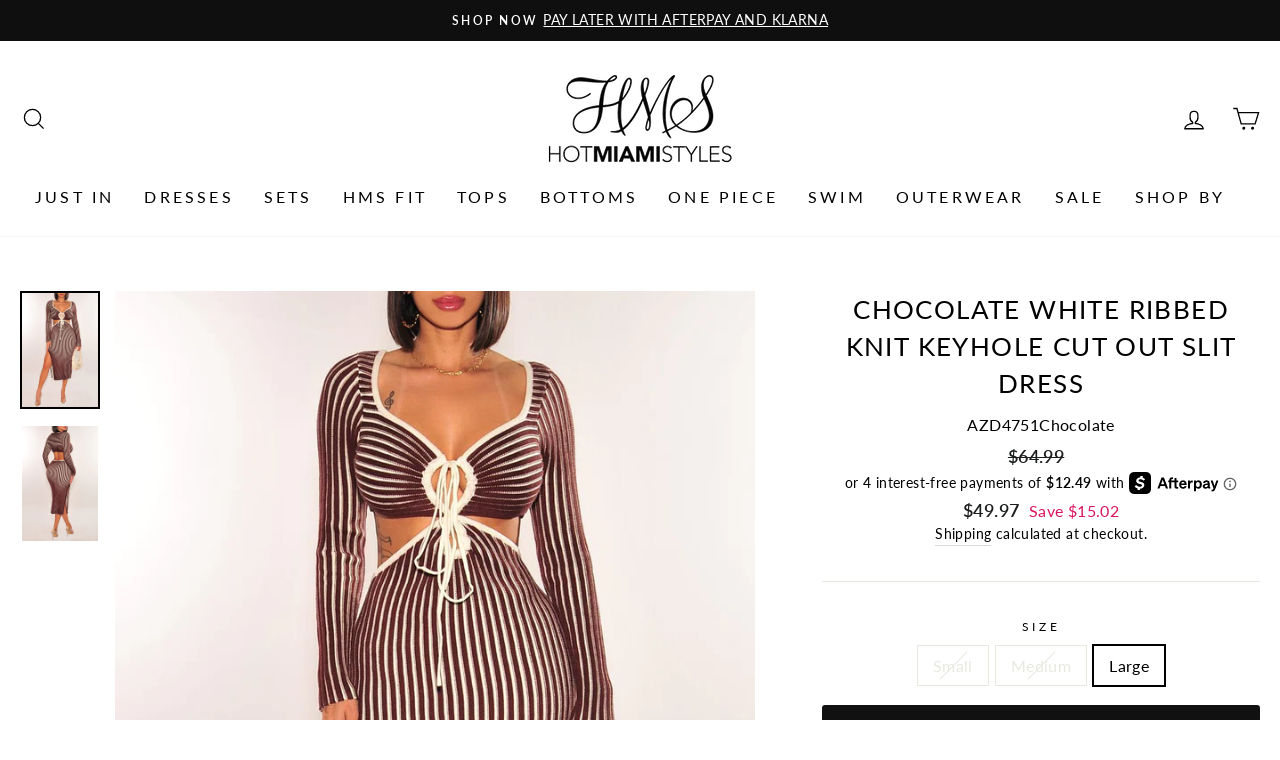

--- FILE ---
content_type: text/html; charset=utf-8
request_url: https://hotmiamistyles.com/products/chocolate-white-ribbed-knit-keyhole-cut-out-slit-dress
body_size: 48371
content:
<!doctype html>
<html class="no-js" lang="en">
<head>

  <meta name="google-site-verification" content="JWqNVzWdKA_pEnoBnPd1M9J1JqhnvJ3zcY3LXtpXWWA" />
 

  <!-- Google Tag Manager -->
<script defer>(function(w,d,s,l,i){w[l]=w[l]||[];w[l].push({'gtm.start':
new Date().getTime(),event:'gtm.js'});var f=d.getElementsByTagName(s)[0],
j=d.createElement(s),dl=l!='dataLayer'?'&l='+l:'';j.async=true;j.src=
'https://www.googletagmanager.com/gtm.js?id='+i+dl;f.parentNode.insertBefore(j,f);
})(window,document,'script','dataLayer','GTM-ND6HX5B');</script>
<!-- End Google Tag Manager -->
  <script type="application/ld+json">
{
  "@context": "https://schema.org",
  "@type": "Corporation",
  "name": "Hot Miami Styles",
  "alternateName": "Hot Miami Styles",
  "url": "https://hotmiamistyles.com/",
  "logo": "https://cdn.shopify.com/s/files/1/0470/0271/4274/files/pixlr-bg-result-min_190x.png?v=1642728063",
  "sameAs": [
    "https://www.facebook.com/HotMiamiStyles",
    "https://twitter.com/HotMiamiStyles",
    "https://www.instagram.com/hotmiamistyles/",
    "https://www.youtube.com/user/HotMiamiStyles",
    "https://www.pinterest.com/HotMiamiStyles/",
    "https://hotmiamistyles.com/"
  ]
}
</script>
  <script type="application/ld+json">
{
  "@context": "https://schema.org/",
  "@type": "WebSite",
  "name": "Hot Miami Styles",
  "url": "https://hotmiamistyles.com/",
  "potentialAction": {
    "@type": "SearchAction",
    "target": "https://hotmiamistyles.com/search?type=product&q={search_term_string}GOLD%20BRONZE%20SEQUINS%20ONE%20SHOULDER%20MESH%20MINI%20DRESS*",
    "query-input": "required name=search_term_string"
  }
}
</script>
  <!-- Global site tag (gtag.js) - Google Analytics -->
<script async src="https://www.googletagmanager.com/gtag/js?id=UA-63811967-2"></script>
<script>
  window.dataLayer = window.dataLayer || [];
  function gtag(){dataLayer.push(arguments);}
  gtag('js', new Date());

  gtag('config', 'UA-63811967-2');
</script>
  <meta charset="utf-8">
  <meta http-equiv="X-UA-Compatible" content="IE=edge,chrome=1">
  <meta name="viewport" content="width=device-width,initial-scale=1">
  <meta name="theme-color" content="#111111">
  <link rel="canonical" href="https://hotmiamistyles.com/products/chocolate-white-ribbed-knit-keyhole-cut-out-slit-dress">
<!--   <link rel="canonical" href="https://hotmiamistyles.com/products/chocolate-white-ribbed-knit-keyhole-cut-out-slit-dress"> -->
  <link rel="preconnect" href="https://cdn.shopify.com" crossorigin>
  <link rel="preconnect" href="https://fonts.shopifycdn.com">
  <link rel="preconnect" href="https://static.afterpay.com">
  <link rel="preconnect" href="https://foursixty.com">
  <link rel="preconnect" href="https://widget.trustpilot.com">
  <link rel="dns-prefetch" href="https://productreviews.shopifycdn.com">
  <link rel="dns-prefetch" href="https://ajax.googleapis.com">
  <link rel="dns-prefetch" href="https://maps.googleapis.com">
  <link rel="dns-prefetch" href="https://maps.gstatic.com">
  <link type="text/css" rel="preload" href="//cdnjs.cloudflare.com/ajax/libs/font-awesome/4.7.0/css/font-awesome.min.css&display=swap" as="style">
<link rel="shortcut icon" href="//hotmiamistyles.com/cdn/shop/files/IMG_3952_2_32x32.jpg?v=1724872933" type="image/png" /><title>Chocolate White Ribbed Knit Keyhole Cut Out Slit Dress
&ndash; Hot Miami Styles
</title>
<meta name="description" content="Show-off your chic style in this figure flattering ribbed knit dress. Featuring long sleeves and cut out design.  Long sleeves  Tie up bust Drawstring tie up  Cut out detail  Ribbed knit Ultra stretchy Fabric: 50% Viscose - 28% Poly - 22% Nylon Side slit Length: 47” Model height: 5&#39;7 Model is wearing size small"><meta property="og:site_name" content="Hot Miami Styles">
  <meta property="og:url" content="https://hotmiamistyles.com/products/chocolate-white-ribbed-knit-keyhole-cut-out-slit-dress">
  <meta property="og:title" content="Chocolate White Ribbed Knit Keyhole Cut Out Slit Dress">
  <meta property="og:type" content="product">
  <meta property="og:description" content="Show-off your chic style in this figure flattering ribbed knit dress. Featuring long sleeves and cut out design.  Long sleeves  Tie up bust Drawstring tie up  Cut out detail  Ribbed knit Ultra stretchy Fabric: 50% Viscose - 28% Poly - 22% Nylon Side slit Length: 47” Model height: 5&#39;7 Model is wearing size small"><meta property="og:image" content="http://hotmiamistyles.com/cdn/shop/files/chocolate-white-ribbed-knit-keyhole-cut-out-slit-dress-hot-miami-styles-496836_1200x1200.jpg?v=1740944532"><meta property="og:image" content="http://hotmiamistyles.com/cdn/shop/files/Img274_1200x1200.jpg?v=1740933232">
  <meta property="og:image:secure_url" content="https://hotmiamistyles.com/cdn/shop/files/chocolate-white-ribbed-knit-keyhole-cut-out-slit-dress-hot-miami-styles-496836_1200x1200.jpg?v=1740944532"><meta property="og:image:secure_url" content="https://hotmiamistyles.com/cdn/shop/files/Img274_1200x1200.jpg?v=1740933232">
  <meta name="twitter:site" content="@HotMiamiStyles">
  <meta name="twitter:card" content="summary_large_image">
  <meta name="twitter:title" content="Chocolate White Ribbed Knit Keyhole Cut Out Slit Dress">
  <meta name="twitter:description" content="Show-off your chic style in this figure flattering ribbed knit dress. Featuring long sleeves and cut out design.  Long sleeves  Tie up bust Drawstring tie up  Cut out detail  Ribbed knit Ultra stretchy Fabric: 50% Viscose - 28% Poly - 22% Nylon Side slit Length: 47” Model height: 5&#39;7 Model is wearing size small">
<style data-shopify>@font-face {
  font-family: "Bodoni Moda";
  font-weight: 400;
  font-style: normal;
  font-display: swap;
  src: url("//hotmiamistyles.com/cdn/fonts/bodoni_moda/bodonimoda_n4.025af1859727a91866b3c708393a6dc972156491.woff2") format("woff2"),
       url("//hotmiamistyles.com/cdn/fonts/bodoni_moda/bodonimoda_n4.aebb4417dfed0dc5ec4a330249c3862add089916.woff") format("woff");
}

  @font-face {
  font-family: Lato;
  font-weight: 400;
  font-style: normal;
  font-display: swap;
  src: url("//hotmiamistyles.com/cdn/fonts/lato/lato_n4.c3b93d431f0091c8be23185e15c9d1fee1e971c5.woff2") format("woff2"),
       url("//hotmiamistyles.com/cdn/fonts/lato/lato_n4.d5c00c781efb195594fd2fd4ad04f7882949e327.woff") format("woff");
}


  @font-face {
  font-family: Lato;
  font-weight: 600;
  font-style: normal;
  font-display: swap;
  src: url("//hotmiamistyles.com/cdn/fonts/lato/lato_n6.38d0e3b23b74a60f769c51d1df73fac96c580d59.woff2") format("woff2"),
       url("//hotmiamistyles.com/cdn/fonts/lato/lato_n6.3365366161bdcc36a3f97cfbb23954d8c4bf4079.woff") format("woff");
}

  @font-face {
  font-family: Lato;
  font-weight: 400;
  font-style: italic;
  font-display: swap;
  src: url("//hotmiamistyles.com/cdn/fonts/lato/lato_i4.09c847adc47c2fefc3368f2e241a3712168bc4b6.woff2") format("woff2"),
       url("//hotmiamistyles.com/cdn/fonts/lato/lato_i4.3c7d9eb6c1b0a2bf62d892c3ee4582b016d0f30c.woff") format("woff");
}

  @font-face {
  font-family: Lato;
  font-weight: 600;
  font-style: italic;
  font-display: swap;
  src: url("//hotmiamistyles.com/cdn/fonts/lato/lato_i6.ab357ee5069e0603c2899b31e2b8ae84c4a42a48.woff2") format("woff2"),
       url("//hotmiamistyles.com/cdn/fonts/lato/lato_i6.3164fed79d7d987c1390528781c7c2f59ac7a746.woff") format("woff");
}

</style><link rel="preload" as="stylesheet" href="//hotmiamistyles.com/cdn/shop/t/63/assets/theme.css?v=166900277673620136641768671406">
  <link href="//hotmiamistyles.com/cdn/shop/t/63/assets/theme.css?v=166900277673620136641768671406" rel="stylesheet" type="text/css" media="all" />
<style data-shopify>@font-face {
    font-family:'love and heart';
    src: url('love_and_heart.woff2') format('woff2'),
         url('love_and_heart.woff') format('woff');
}
  :root {   
    --typeHeaderPrimary: "Bodoni Moda";
    --typeHeaderFallback: serif;
    --typeHeaderSize: 24px;
    --typeHeaderWeight: 400;
    --typeHeaderLineHeight: 1;
    --typeHeaderSpacing: 0.0em;

    --typeBasePrimary:Lato;
    --typeBaseFallback:sans-serif;
    --typeBaseSize: 16px;
    --typeBaseWeight: 400;
    --typeBaseSpacing: 0.025em;
    --typeBaseLineHeight: 1.6;

    --typeCollectionTitle: 18px;

    --iconWeight: 3px;
    --iconLinecaps: miter;

    
      --buttonRadius: 3px;
    

    --colorGridOverlayOpacity: 0.1;
  }
}</style><script>
    document.documentElement.className = document.documentElement.className.replace('no-js', 'js');

    window.theme = window.theme || {};
    theme.routes = {
      cart: "/cart",
      cartAdd: "/cart/add.js",
      cartChange: "/cart/change"
    };
    theme.strings = {
      soldOut: "Sold Out",
      unavailable: "Unavailable",
      stockLabel: "Only [count] items in stock!",
      willNotShipUntil: "Will not ship until [date]",
      willBeInStockAfter: "Will be in stock after [date]",
      waitingForStock: "Inventory on the way",
      savePrice: "Save [saved_amount]",
      cartEmpty: "Your shopping bag is currently empty.",
      cartTermsConfirmation: "You must agree with the terms and conditions of sales to check out"
    };
    theme.settings = {
      dynamicVariantsEnable: true,
      dynamicVariantType: "button",
      cartType: "drawer",
      moneyFormat: "${{amount}}",
      saveType: "dollar",
      recentlyViewedEnabled: false,
      predictiveSearch: true,
      predictiveSearchType: "product",
      inventoryThreshold: 10,
      quickView: false,
      themeName: 'Impulse',
      themeVersion: "3.4.0"
    };
  </script>
  
  <script>window.performance && window.performance.mark && window.performance.mark('shopify.content_for_header.start');</script><meta name="google-site-verification" content="JWqNVzWdKA_pEnoBnPd1M9J1JqhnvJ3zcY3LXtpXWWA">
<meta id="shopify-digital-wallet" name="shopify-digital-wallet" content="/47002714274/digital_wallets/dialog">
<meta name="shopify-checkout-api-token" content="30f4a86417e7273cbbb7d778b925d1e4">
<meta id="in-context-paypal-metadata" data-shop-id="47002714274" data-venmo-supported="false" data-environment="production" data-locale="en_US" data-paypal-v4="true" data-currency="USD">
<link rel="alternate" hreflang="x-default" href="https://hotmiamistyles.com/products/chocolate-white-ribbed-knit-keyhole-cut-out-slit-dress">
<link rel="alternate" hreflang="en-CA" href="https://hotmiamistyles.com/en-ca/products/chocolate-white-ribbed-knit-keyhole-cut-out-slit-dress">
<link rel="alternate" hreflang="en-US" href="https://hotmiamistyles.com/products/chocolate-white-ribbed-knit-keyhole-cut-out-slit-dress">
<link rel="alternate" type="application/json+oembed" href="https://hotmiamistyles.com/products/chocolate-white-ribbed-knit-keyhole-cut-out-slit-dress.oembed">
<script async="async" src="/checkouts/internal/preloads.js?locale=en-US"></script>
<link rel="preconnect" href="https://shop.app" crossorigin="anonymous">
<script async="async" src="https://shop.app/checkouts/internal/preloads.js?locale=en-US&shop_id=47002714274" crossorigin="anonymous"></script>
<script id="apple-pay-shop-capabilities" type="application/json">{"shopId":47002714274,"countryCode":"US","currencyCode":"USD","merchantCapabilities":["supports3DS"],"merchantId":"gid:\/\/shopify\/Shop\/47002714274","merchantName":"Hot Miami Styles","requiredBillingContactFields":["postalAddress","email","phone"],"requiredShippingContactFields":["postalAddress","email","phone"],"shippingType":"shipping","supportedNetworks":["visa","masterCard","amex","discover","elo","jcb"],"total":{"type":"pending","label":"Hot Miami Styles","amount":"1.00"},"shopifyPaymentsEnabled":true,"supportsSubscriptions":true}</script>
<script id="shopify-features" type="application/json">{"accessToken":"30f4a86417e7273cbbb7d778b925d1e4","betas":["rich-media-storefront-analytics"],"domain":"hotmiamistyles.com","predictiveSearch":true,"shopId":47002714274,"locale":"en"}</script>
<script>var Shopify = Shopify || {};
Shopify.shop = "hotmiamistylesshop.myshopify.com";
Shopify.locale = "en";
Shopify.currency = {"active":"USD","rate":"1.0"};
Shopify.country = "US";
Shopify.theme = {"name":"HMS CURRENT 2026 Theme","id":184009752760,"schema_name":"Impulse","schema_version":"3.4.0","theme_store_id":null,"role":"main"};
Shopify.theme.handle = "null";
Shopify.theme.style = {"id":null,"handle":null};
Shopify.cdnHost = "hotmiamistyles.com/cdn";
Shopify.routes = Shopify.routes || {};
Shopify.routes.root = "/";</script>
<script type="module">!function(o){(o.Shopify=o.Shopify||{}).modules=!0}(window);</script>
<script>!function(o){function n(){var o=[];function n(){o.push(Array.prototype.slice.apply(arguments))}return n.q=o,n}var t=o.Shopify=o.Shopify||{};t.loadFeatures=n(),t.autoloadFeatures=n()}(window);</script>
<script>
  window.ShopifyPay = window.ShopifyPay || {};
  window.ShopifyPay.apiHost = "shop.app\/pay";
  window.ShopifyPay.redirectState = null;
</script>
<script id="shop-js-analytics" type="application/json">{"pageType":"product"}</script>
<script defer="defer" async type="module" src="//hotmiamistyles.com/cdn/shopifycloud/shop-js/modules/v2/client.init-shop-cart-sync_C5BV16lS.en.esm.js"></script>
<script defer="defer" async type="module" src="//hotmiamistyles.com/cdn/shopifycloud/shop-js/modules/v2/chunk.common_CygWptCX.esm.js"></script>
<script type="module">
  await import("//hotmiamistyles.com/cdn/shopifycloud/shop-js/modules/v2/client.init-shop-cart-sync_C5BV16lS.en.esm.js");
await import("//hotmiamistyles.com/cdn/shopifycloud/shop-js/modules/v2/chunk.common_CygWptCX.esm.js");

  window.Shopify.SignInWithShop?.initShopCartSync?.({"fedCMEnabled":true,"windoidEnabled":true});

</script>
<script>
  window.Shopify = window.Shopify || {};
  if (!window.Shopify.featureAssets) window.Shopify.featureAssets = {};
  window.Shopify.featureAssets['shop-js'] = {"shop-cart-sync":["modules/v2/client.shop-cart-sync_ZFArdW7E.en.esm.js","modules/v2/chunk.common_CygWptCX.esm.js"],"init-fed-cm":["modules/v2/client.init-fed-cm_CmiC4vf6.en.esm.js","modules/v2/chunk.common_CygWptCX.esm.js"],"shop-button":["modules/v2/client.shop-button_tlx5R9nI.en.esm.js","modules/v2/chunk.common_CygWptCX.esm.js"],"shop-cash-offers":["modules/v2/client.shop-cash-offers_DOA2yAJr.en.esm.js","modules/v2/chunk.common_CygWptCX.esm.js","modules/v2/chunk.modal_D71HUcav.esm.js"],"init-windoid":["modules/v2/client.init-windoid_sURxWdc1.en.esm.js","modules/v2/chunk.common_CygWptCX.esm.js"],"shop-toast-manager":["modules/v2/client.shop-toast-manager_ClPi3nE9.en.esm.js","modules/v2/chunk.common_CygWptCX.esm.js"],"init-shop-email-lookup-coordinator":["modules/v2/client.init-shop-email-lookup-coordinator_B8hsDcYM.en.esm.js","modules/v2/chunk.common_CygWptCX.esm.js"],"init-shop-cart-sync":["modules/v2/client.init-shop-cart-sync_C5BV16lS.en.esm.js","modules/v2/chunk.common_CygWptCX.esm.js"],"avatar":["modules/v2/client.avatar_BTnouDA3.en.esm.js"],"pay-button":["modules/v2/client.pay-button_FdsNuTd3.en.esm.js","modules/v2/chunk.common_CygWptCX.esm.js"],"init-customer-accounts":["modules/v2/client.init-customer-accounts_DxDtT_ad.en.esm.js","modules/v2/client.shop-login-button_C5VAVYt1.en.esm.js","modules/v2/chunk.common_CygWptCX.esm.js","modules/v2/chunk.modal_D71HUcav.esm.js"],"init-shop-for-new-customer-accounts":["modules/v2/client.init-shop-for-new-customer-accounts_ChsxoAhi.en.esm.js","modules/v2/client.shop-login-button_C5VAVYt1.en.esm.js","modules/v2/chunk.common_CygWptCX.esm.js","modules/v2/chunk.modal_D71HUcav.esm.js"],"shop-login-button":["modules/v2/client.shop-login-button_C5VAVYt1.en.esm.js","modules/v2/chunk.common_CygWptCX.esm.js","modules/v2/chunk.modal_D71HUcav.esm.js"],"init-customer-accounts-sign-up":["modules/v2/client.init-customer-accounts-sign-up_CPSyQ0Tj.en.esm.js","modules/v2/client.shop-login-button_C5VAVYt1.en.esm.js","modules/v2/chunk.common_CygWptCX.esm.js","modules/v2/chunk.modal_D71HUcav.esm.js"],"shop-follow-button":["modules/v2/client.shop-follow-button_Cva4Ekp9.en.esm.js","modules/v2/chunk.common_CygWptCX.esm.js","modules/v2/chunk.modal_D71HUcav.esm.js"],"checkout-modal":["modules/v2/client.checkout-modal_BPM8l0SH.en.esm.js","modules/v2/chunk.common_CygWptCX.esm.js","modules/v2/chunk.modal_D71HUcav.esm.js"],"lead-capture":["modules/v2/client.lead-capture_Bi8yE_yS.en.esm.js","modules/v2/chunk.common_CygWptCX.esm.js","modules/v2/chunk.modal_D71HUcav.esm.js"],"shop-login":["modules/v2/client.shop-login_D6lNrXab.en.esm.js","modules/v2/chunk.common_CygWptCX.esm.js","modules/v2/chunk.modal_D71HUcav.esm.js"],"payment-terms":["modules/v2/client.payment-terms_CZxnsJam.en.esm.js","modules/v2/chunk.common_CygWptCX.esm.js","modules/v2/chunk.modal_D71HUcav.esm.js"]};
</script>
<script>(function() {
  var isLoaded = false;
  function asyncLoad() {
    if (isLoaded) return;
    isLoaded = true;
    var urls = ["https:\/\/chimpstatic.com\/mcjs-connected\/js\/users\/5eb890218e067bfb406494f85\/0586ab960593c5780c8e83553.js?shop=hotmiamistylesshop.myshopify.com","https:\/\/static.klaviyo.com\/onsite\/js\/SZM2f9\/klaviyo.js?company_id=SZM2f9\u0026shop=hotmiamistylesshop.myshopify.com"];
    for (var i = 0; i < urls.length; i++) {
      var s = document.createElement('script');
      s.type = 'text/javascript';
      s.async = true;
      s.src = urls[i];
      var x = document.getElementsByTagName('script')[0];
      x.parentNode.insertBefore(s, x);
    }
  };
  if(window.attachEvent) {
    window.attachEvent('onload', asyncLoad);
  } else {
    window.addEventListener('load', asyncLoad, false);
  }
})();</script>
<script id="__st">var __st={"a":47002714274,"offset":-18000,"reqid":"cea4d8df-eaa4-42e7-a3c5-49b6d827ac39-1768765081","pageurl":"hotmiamistyles.com\/products\/chocolate-white-ribbed-knit-keyhole-cut-out-slit-dress","u":"ae8c9cb2fd70","p":"product","rtyp":"product","rid":7312838328504};</script>
<script>window.ShopifyPaypalV4VisibilityTracking = true;</script>
<script id="captcha-bootstrap">!function(){'use strict';const t='contact',e='account',n='new_comment',o=[[t,t],['blogs',n],['comments',n],[t,'customer']],c=[[e,'customer_login'],[e,'guest_login'],[e,'recover_customer_password'],[e,'create_customer']],r=t=>t.map((([t,e])=>`form[action*='/${t}']:not([data-nocaptcha='true']) input[name='form_type'][value='${e}']`)).join(','),a=t=>()=>t?[...document.querySelectorAll(t)].map((t=>t.form)):[];function s(){const t=[...o],e=r(t);return a(e)}const i='password',u='form_key',d=['recaptcha-v3-token','g-recaptcha-response','h-captcha-response',i],f=()=>{try{return window.sessionStorage}catch{return}},m='__shopify_v',_=t=>t.elements[u];function p(t,e,n=!1){try{const o=window.sessionStorage,c=JSON.parse(o.getItem(e)),{data:r}=function(t){const{data:e,action:n}=t;return t[m]||n?{data:e,action:n}:{data:t,action:n}}(c);for(const[e,n]of Object.entries(r))t.elements[e]&&(t.elements[e].value=n);n&&o.removeItem(e)}catch(o){console.error('form repopulation failed',{error:o})}}const l='form_type',E='cptcha';function T(t){t.dataset[E]=!0}const w=window,h=w.document,L='Shopify',v='ce_forms',y='captcha';let A=!1;((t,e)=>{const n=(g='f06e6c50-85a8-45c8-87d0-21a2b65856fe',I='https://cdn.shopify.com/shopifycloud/storefront-forms-hcaptcha/ce_storefront_forms_captcha_hcaptcha.v1.5.2.iife.js',D={infoText:'Protected by hCaptcha',privacyText:'Privacy',termsText:'Terms'},(t,e,n)=>{const o=w[L][v],c=o.bindForm;if(c)return c(t,g,e,D).then(n);var r;o.q.push([[t,g,e,D],n]),r=I,A||(h.body.append(Object.assign(h.createElement('script'),{id:'captcha-provider',async:!0,src:r})),A=!0)});var g,I,D;w[L]=w[L]||{},w[L][v]=w[L][v]||{},w[L][v].q=[],w[L][y]=w[L][y]||{},w[L][y].protect=function(t,e){n(t,void 0,e),T(t)},Object.freeze(w[L][y]),function(t,e,n,w,h,L){const[v,y,A,g]=function(t,e,n){const i=e?o:[],u=t?c:[],d=[...i,...u],f=r(d),m=r(i),_=r(d.filter((([t,e])=>n.includes(e))));return[a(f),a(m),a(_),s()]}(w,h,L),I=t=>{const e=t.target;return e instanceof HTMLFormElement?e:e&&e.form},D=t=>v().includes(t);t.addEventListener('submit',(t=>{const e=I(t);if(!e)return;const n=D(e)&&!e.dataset.hcaptchaBound&&!e.dataset.recaptchaBound,o=_(e),c=g().includes(e)&&(!o||!o.value);(n||c)&&t.preventDefault(),c&&!n&&(function(t){try{if(!f())return;!function(t){const e=f();if(!e)return;const n=_(t);if(!n)return;const o=n.value;o&&e.removeItem(o)}(t);const e=Array.from(Array(32),(()=>Math.random().toString(36)[2])).join('');!function(t,e){_(t)||t.append(Object.assign(document.createElement('input'),{type:'hidden',name:u})),t.elements[u].value=e}(t,e),function(t,e){const n=f();if(!n)return;const o=[...t.querySelectorAll(`input[type='${i}']`)].map((({name:t})=>t)),c=[...d,...o],r={};for(const[a,s]of new FormData(t).entries())c.includes(a)||(r[a]=s);n.setItem(e,JSON.stringify({[m]:1,action:t.action,data:r}))}(t,e)}catch(e){console.error('failed to persist form',e)}}(e),e.submit())}));const S=(t,e)=>{t&&!t.dataset[E]&&(n(t,e.some((e=>e===t))),T(t))};for(const o of['focusin','change'])t.addEventListener(o,(t=>{const e=I(t);D(e)&&S(e,y())}));const B=e.get('form_key'),M=e.get(l),P=B&&M;t.addEventListener('DOMContentLoaded',(()=>{const t=y();if(P)for(const e of t)e.elements[l].value===M&&p(e,B);[...new Set([...A(),...v().filter((t=>'true'===t.dataset.shopifyCaptcha))])].forEach((e=>S(e,t)))}))}(h,new URLSearchParams(w.location.search),n,t,e,['guest_login'])})(!0,!0)}();</script>
<script integrity="sha256-4kQ18oKyAcykRKYeNunJcIwy7WH5gtpwJnB7kiuLZ1E=" data-source-attribution="shopify.loadfeatures" defer="defer" src="//hotmiamistyles.com/cdn/shopifycloud/storefront/assets/storefront/load_feature-a0a9edcb.js" crossorigin="anonymous"></script>
<script crossorigin="anonymous" defer="defer" src="//hotmiamistyles.com/cdn/shopifycloud/storefront/assets/shopify_pay/storefront-65b4c6d7.js?v=20250812"></script>
<script data-source-attribution="shopify.dynamic_checkout.dynamic.init">var Shopify=Shopify||{};Shopify.PaymentButton=Shopify.PaymentButton||{isStorefrontPortableWallets:!0,init:function(){window.Shopify.PaymentButton.init=function(){};var t=document.createElement("script");t.src="https://hotmiamistyles.com/cdn/shopifycloud/portable-wallets/latest/portable-wallets.en.js",t.type="module",document.head.appendChild(t)}};
</script>
<script data-source-attribution="shopify.dynamic_checkout.buyer_consent">
  function portableWalletsHideBuyerConsent(e){var t=document.getElementById("shopify-buyer-consent"),n=document.getElementById("shopify-subscription-policy-button");t&&n&&(t.classList.add("hidden"),t.setAttribute("aria-hidden","true"),n.removeEventListener("click",e))}function portableWalletsShowBuyerConsent(e){var t=document.getElementById("shopify-buyer-consent"),n=document.getElementById("shopify-subscription-policy-button");t&&n&&(t.classList.remove("hidden"),t.removeAttribute("aria-hidden"),n.addEventListener("click",e))}window.Shopify?.PaymentButton&&(window.Shopify.PaymentButton.hideBuyerConsent=portableWalletsHideBuyerConsent,window.Shopify.PaymentButton.showBuyerConsent=portableWalletsShowBuyerConsent);
</script>
<script data-source-attribution="shopify.dynamic_checkout.cart.bootstrap">document.addEventListener("DOMContentLoaded",(function(){function t(){return document.querySelector("shopify-accelerated-checkout-cart, shopify-accelerated-checkout")}if(t())Shopify.PaymentButton.init();else{new MutationObserver((function(e,n){t()&&(Shopify.PaymentButton.init(),n.disconnect())})).observe(document.body,{childList:!0,subtree:!0})}}));
</script>
<script id='scb4127' type='text/javascript' async='' src='https://hotmiamistyles.com/cdn/shopifycloud/privacy-banner/storefront-banner.js'></script><link id="shopify-accelerated-checkout-styles" rel="stylesheet" media="screen" href="https://hotmiamistyles.com/cdn/shopifycloud/portable-wallets/latest/accelerated-checkout-backwards-compat.css" crossorigin="anonymous">
<style id="shopify-accelerated-checkout-cart">
        #shopify-buyer-consent {
  margin-top: 1em;
  display: inline-block;
  width: 100%;
}

#shopify-buyer-consent.hidden {
  display: none;
}

#shopify-subscription-policy-button {
  background: none;
  border: none;
  padding: 0;
  text-decoration: underline;
  font-size: inherit;
  cursor: pointer;
}

#shopify-subscription-policy-button::before {
  box-shadow: none;
}

      </style>

<script>window.performance && window.performance.mark && window.performance.mark('shopify.content_for_header.end');</script>
  

  <script src="//hotmiamistyles.com/cdn/shop/t/63/assets/vendor-scripts-v7.js" defer></script>


  <script src="//hotmiamistyles.com/cdn/shop/t/63/assets/theme.js?v=121151034088135530401768670928" defer></script>
   <script src="//hotmiamistyles.com/cdn/shop/t/63/assets/custom.js?v=7405138955572189081768670928" defer></script><script>
              if (typeof BSS_PL == 'undefined') {
                  var BSS_PL = {};
              }
              BSS_PL.configData = [];
              BSS_PL.storeId = 2208;
              BSS_PL.currentPlan = "false";
              </script>
          
                

  
 

<script type="text/javascript">
window.dataLayer = window.dataLayer || [];

window.appStart = function(){
  window.productPageHandle = function(){

    var productName = "Chocolate White Ribbed Knit Keyhole Cut Out Slit Dress";
    var productId = "7312838328504";
    var productPrice = "49.97";
    var productBrand = "azura";
    var productCollection = "Bodycon Dresses";
    var productType = "Dresses";
    var productSku = "AZD4751Chocolate";
    var productVariantId = "42458558365880";
    var productVariantTitle = "Small";

    window.dataLayer.push({
      event: "analyzify_productDetail",
      productId: productId,
      productName: productName,
      productPrice: productPrice,
      productBrand: productBrand,
      productCategory: productCollection,
      productType: productType,
      productSku: productSku,
      productVariantId: productVariantId,
      productVariantTitle: productVariantTitle,
      currency: "USD",
    });
  };

  window.allPageHandle = function(){
    window.dataLayer.push({
      event: "ga4kit_info",
      contentGroup: "product",
      
        userType: "visitor",
      
    });
  };
  allPageHandle();
      
  
    productPageHandle();
  

}
appStart();
</script> 

  <script type="application/ld+json">
{
  "@context": "https://schema.org",
  "@type": "LocalBusiness",
  "name": "Hot Miami Styles",
  "image": "https://cdn.shopify.com/s/files/1/0470/0271/4274/files/pixlr-bg-result-min_190x.png?v=1642728040",
  "@id": "https://cdn.shopify.com/s/files/1/0470/0271/4274/files/pixlr-bg-result-min_190x.png?v=1642728040#logo",
  "url": "https://hotmiamistyles.com/",
  "telephone": "9547427724",
  "priceRange": "$$",
  "address": {
    "@type": "PostalAddress",
    "streetAddress": "10301 NW 50th Street Suite 106",
    "addressLocality": "Sunrise⁣",
    "addressRegion": "FL",
    "postalCode": "33351",
    "addressCountry": "US"
  },
  "geo": {
    "@type": "GeoCoordinates",
    "latitude": 26.186850,
    "longitude": -80.287370
  },
  "openingHoursSpecification": {
    "@type": "OpeningHoursSpecification",
    "dayOfWeek": [
      "Monday",
      "Tuesday",
      "Wednesday",
      "Thursday",
      "Friday"
    ],
    "opens": "09:00",
    "closes": "15:00"
  },
  "sameAs": [
    "https://www.facebook.com/HotMiamiStyles",
    "https://twitter.com/HotMiamiStyles",
    "https://instagram.com/hotmiamistyles",
    "https://www.youtube.com/user/HotMiamiStyles",
    "https://www.pinterest.com/HotMiamiStyles"
  ] 
}
</script> 
  <script src="https://cdn.shopify.com/extensions/019bc7e9-d98c-71e0-bb25-69de9349bf29/smile-io-266/assets/smile-loader.js" type="text/javascript" defer="defer"></script>
<link href="https://monorail-edge.shopifysvc.com" rel="dns-prefetch">
<script>(function(){if ("sendBeacon" in navigator && "performance" in window) {try {var session_token_from_headers = performance.getEntriesByType('navigation')[0].serverTiming.find(x => x.name == '_s').description;} catch {var session_token_from_headers = undefined;}var session_cookie_matches = document.cookie.match(/_shopify_s=([^;]*)/);var session_token_from_cookie = session_cookie_matches && session_cookie_matches.length === 2 ? session_cookie_matches[1] : "";var session_token = session_token_from_headers || session_token_from_cookie || "";function handle_abandonment_event(e) {var entries = performance.getEntries().filter(function(entry) {return /monorail-edge.shopifysvc.com/.test(entry.name);});if (!window.abandonment_tracked && entries.length === 0) {window.abandonment_tracked = true;var currentMs = Date.now();var navigation_start = performance.timing.navigationStart;var payload = {shop_id: 47002714274,url: window.location.href,navigation_start,duration: currentMs - navigation_start,session_token,page_type: "product"};window.navigator.sendBeacon("https://monorail-edge.shopifysvc.com/v1/produce", JSON.stringify({schema_id: "online_store_buyer_site_abandonment/1.1",payload: payload,metadata: {event_created_at_ms: currentMs,event_sent_at_ms: currentMs}}));}}window.addEventListener('pagehide', handle_abandonment_event);}}());</script>
<script id="web-pixels-manager-setup">(function e(e,d,r,n,o){if(void 0===o&&(o={}),!Boolean(null===(a=null===(i=window.Shopify)||void 0===i?void 0:i.analytics)||void 0===a?void 0:a.replayQueue)){var i,a;window.Shopify=window.Shopify||{};var t=window.Shopify;t.analytics=t.analytics||{};var s=t.analytics;s.replayQueue=[],s.publish=function(e,d,r){return s.replayQueue.push([e,d,r]),!0};try{self.performance.mark("wpm:start")}catch(e){}var l=function(){var e={modern:/Edge?\/(1{2}[4-9]|1[2-9]\d|[2-9]\d{2}|\d{4,})\.\d+(\.\d+|)|Firefox\/(1{2}[4-9]|1[2-9]\d|[2-9]\d{2}|\d{4,})\.\d+(\.\d+|)|Chrom(ium|e)\/(9{2}|\d{3,})\.\d+(\.\d+|)|(Maci|X1{2}).+ Version\/(15\.\d+|(1[6-9]|[2-9]\d|\d{3,})\.\d+)([,.]\d+|)( \(\w+\)|)( Mobile\/\w+|) Safari\/|Chrome.+OPR\/(9{2}|\d{3,})\.\d+\.\d+|(CPU[ +]OS|iPhone[ +]OS|CPU[ +]iPhone|CPU IPhone OS|CPU iPad OS)[ +]+(15[._]\d+|(1[6-9]|[2-9]\d|\d{3,})[._]\d+)([._]\d+|)|Android:?[ /-](13[3-9]|1[4-9]\d|[2-9]\d{2}|\d{4,})(\.\d+|)(\.\d+|)|Android.+Firefox\/(13[5-9]|1[4-9]\d|[2-9]\d{2}|\d{4,})\.\d+(\.\d+|)|Android.+Chrom(ium|e)\/(13[3-9]|1[4-9]\d|[2-9]\d{2}|\d{4,})\.\d+(\.\d+|)|SamsungBrowser\/([2-9]\d|\d{3,})\.\d+/,legacy:/Edge?\/(1[6-9]|[2-9]\d|\d{3,})\.\d+(\.\d+|)|Firefox\/(5[4-9]|[6-9]\d|\d{3,})\.\d+(\.\d+|)|Chrom(ium|e)\/(5[1-9]|[6-9]\d|\d{3,})\.\d+(\.\d+|)([\d.]+$|.*Safari\/(?![\d.]+ Edge\/[\d.]+$))|(Maci|X1{2}).+ Version\/(10\.\d+|(1[1-9]|[2-9]\d|\d{3,})\.\d+)([,.]\d+|)( \(\w+\)|)( Mobile\/\w+|) Safari\/|Chrome.+OPR\/(3[89]|[4-9]\d|\d{3,})\.\d+\.\d+|(CPU[ +]OS|iPhone[ +]OS|CPU[ +]iPhone|CPU IPhone OS|CPU iPad OS)[ +]+(10[._]\d+|(1[1-9]|[2-9]\d|\d{3,})[._]\d+)([._]\d+|)|Android:?[ /-](13[3-9]|1[4-9]\d|[2-9]\d{2}|\d{4,})(\.\d+|)(\.\d+|)|Mobile Safari.+OPR\/([89]\d|\d{3,})\.\d+\.\d+|Android.+Firefox\/(13[5-9]|1[4-9]\d|[2-9]\d{2}|\d{4,})\.\d+(\.\d+|)|Android.+Chrom(ium|e)\/(13[3-9]|1[4-9]\d|[2-9]\d{2}|\d{4,})\.\d+(\.\d+|)|Android.+(UC? ?Browser|UCWEB|U3)[ /]?(15\.([5-9]|\d{2,})|(1[6-9]|[2-9]\d|\d{3,})\.\d+)\.\d+|SamsungBrowser\/(5\.\d+|([6-9]|\d{2,})\.\d+)|Android.+MQ{2}Browser\/(14(\.(9|\d{2,})|)|(1[5-9]|[2-9]\d|\d{3,})(\.\d+|))(\.\d+|)|K[Aa][Ii]OS\/(3\.\d+|([4-9]|\d{2,})\.\d+)(\.\d+|)/},d=e.modern,r=e.legacy,n=navigator.userAgent;return n.match(d)?"modern":n.match(r)?"legacy":"unknown"}(),u="modern"===l?"modern":"legacy",c=(null!=n?n:{modern:"",legacy:""})[u],f=function(e){return[e.baseUrl,"/wpm","/b",e.hashVersion,"modern"===e.buildTarget?"m":"l",".js"].join("")}({baseUrl:d,hashVersion:r,buildTarget:u}),m=function(e){var d=e.version,r=e.bundleTarget,n=e.surface,o=e.pageUrl,i=e.monorailEndpoint;return{emit:function(e){var a=e.status,t=e.errorMsg,s=(new Date).getTime(),l=JSON.stringify({metadata:{event_sent_at_ms:s},events:[{schema_id:"web_pixels_manager_load/3.1",payload:{version:d,bundle_target:r,page_url:o,status:a,surface:n,error_msg:t},metadata:{event_created_at_ms:s}}]});if(!i)return console&&console.warn&&console.warn("[Web Pixels Manager] No Monorail endpoint provided, skipping logging."),!1;try{return self.navigator.sendBeacon.bind(self.navigator)(i,l)}catch(e){}var u=new XMLHttpRequest;try{return u.open("POST",i,!0),u.setRequestHeader("Content-Type","text/plain"),u.send(l),!0}catch(e){return console&&console.warn&&console.warn("[Web Pixels Manager] Got an unhandled error while logging to Monorail."),!1}}}}({version:r,bundleTarget:l,surface:e.surface,pageUrl:self.location.href,monorailEndpoint:e.monorailEndpoint});try{o.browserTarget=l,function(e){var d=e.src,r=e.async,n=void 0===r||r,o=e.onload,i=e.onerror,a=e.sri,t=e.scriptDataAttributes,s=void 0===t?{}:t,l=document.createElement("script"),u=document.querySelector("head"),c=document.querySelector("body");if(l.async=n,l.src=d,a&&(l.integrity=a,l.crossOrigin="anonymous"),s)for(var f in s)if(Object.prototype.hasOwnProperty.call(s,f))try{l.dataset[f]=s[f]}catch(e){}if(o&&l.addEventListener("load",o),i&&l.addEventListener("error",i),u)u.appendChild(l);else{if(!c)throw new Error("Did not find a head or body element to append the script");c.appendChild(l)}}({src:f,async:!0,onload:function(){if(!function(){var e,d;return Boolean(null===(d=null===(e=window.Shopify)||void 0===e?void 0:e.analytics)||void 0===d?void 0:d.initialized)}()){var d=window.webPixelsManager.init(e)||void 0;if(d){var r=window.Shopify.analytics;r.replayQueue.forEach((function(e){var r=e[0],n=e[1],o=e[2];d.publishCustomEvent(r,n,o)})),r.replayQueue=[],r.publish=d.publishCustomEvent,r.visitor=d.visitor,r.initialized=!0}}},onerror:function(){return m.emit({status:"failed",errorMsg:"".concat(f," has failed to load")})},sri:function(e){var d=/^sha384-[A-Za-z0-9+/=]+$/;return"string"==typeof e&&d.test(e)}(c)?c:"",scriptDataAttributes:o}),m.emit({status:"loading"})}catch(e){m.emit({status:"failed",errorMsg:(null==e?void 0:e.message)||"Unknown error"})}}})({shopId: 47002714274,storefrontBaseUrl: "https://hotmiamistyles.com",extensionsBaseUrl: "https://extensions.shopifycdn.com/cdn/shopifycloud/web-pixels-manager",monorailEndpoint: "https://monorail-edge.shopifysvc.com/unstable/produce_batch",surface: "storefront-renderer",enabledBetaFlags: ["2dca8a86"],webPixelsConfigList: [{"id":"1964343480","configuration":"{\"accountID\":\"SZM2f9\",\"webPixelConfig\":\"eyJlbmFibGVBZGRlZFRvQ2FydEV2ZW50cyI6IHRydWV9\"}","eventPayloadVersion":"v1","runtimeContext":"STRICT","scriptVersion":"524f6c1ee37bacdca7657a665bdca589","type":"APP","apiClientId":123074,"privacyPurposes":["ANALYTICS","MARKETING"],"dataSharingAdjustments":{"protectedCustomerApprovalScopes":["read_customer_address","read_customer_email","read_customer_name","read_customer_personal_data","read_customer_phone"]}},{"id":"1382875320","configuration":"{\"pixelCode\":\"D27R17BC77U6U48G3MA0\"}","eventPayloadVersion":"v1","runtimeContext":"STRICT","scriptVersion":"22e92c2ad45662f435e4801458fb78cc","type":"APP","apiClientId":4383523,"privacyPurposes":["ANALYTICS","MARKETING","SALE_OF_DATA"],"dataSharingAdjustments":{"protectedCustomerApprovalScopes":["read_customer_address","read_customer_email","read_customer_name","read_customer_personal_data","read_customer_phone"]}},{"id":"606929080","configuration":"{\"config\":\"{\\\"pixel_id\\\":\\\"G-CZ1S8NTNY4\\\",\\\"target_country\\\":\\\"US\\\",\\\"gtag_events\\\":[{\\\"type\\\":\\\"begin_checkout\\\",\\\"action_label\\\":\\\"G-CZ1S8NTNY4\\\"},{\\\"type\\\":\\\"search\\\",\\\"action_label\\\":\\\"G-CZ1S8NTNY4\\\"},{\\\"type\\\":\\\"view_item\\\",\\\"action_label\\\":[\\\"G-CZ1S8NTNY4\\\",\\\"MC-XB090GC5PV\\\"]},{\\\"type\\\":\\\"purchase\\\",\\\"action_label\\\":[\\\"G-CZ1S8NTNY4\\\",\\\"MC-XB090GC5PV\\\"]},{\\\"type\\\":\\\"page_view\\\",\\\"action_label\\\":[\\\"G-CZ1S8NTNY4\\\",\\\"MC-XB090GC5PV\\\"]},{\\\"type\\\":\\\"add_payment_info\\\",\\\"action_label\\\":\\\"G-CZ1S8NTNY4\\\"},{\\\"type\\\":\\\"add_to_cart\\\",\\\"action_label\\\":\\\"G-CZ1S8NTNY4\\\"}],\\\"enable_monitoring_mode\\\":false}\"}","eventPayloadVersion":"v1","runtimeContext":"OPEN","scriptVersion":"b2a88bafab3e21179ed38636efcd8a93","type":"APP","apiClientId":1780363,"privacyPurposes":[],"dataSharingAdjustments":{"protectedCustomerApprovalScopes":["read_customer_address","read_customer_email","read_customer_name","read_customer_personal_data","read_customer_phone"]}},{"id":"541819064","configuration":"{\"shopId\":\"11572\"}","eventPayloadVersion":"v1","runtimeContext":"STRICT","scriptVersion":"e46595b10fdc5e1674d5c89a8c843bb3","type":"APP","apiClientId":5443297,"privacyPurposes":["ANALYTICS","MARKETING","SALE_OF_DATA"],"dataSharingAdjustments":{"protectedCustomerApprovalScopes":["read_customer_address","read_customer_email","read_customer_name","read_customer_personal_data","read_customer_phone"]}},{"id":"382959800","configuration":"{\"pixel_id\":\"532799116872970\",\"pixel_type\":\"facebook_pixel\",\"metaapp_system_user_token\":\"-\"}","eventPayloadVersion":"v1","runtimeContext":"OPEN","scriptVersion":"ca16bc87fe92b6042fbaa3acc2fbdaa6","type":"APP","apiClientId":2329312,"privacyPurposes":["ANALYTICS","MARKETING","SALE_OF_DATA"],"dataSharingAdjustments":{"protectedCustomerApprovalScopes":["read_customer_address","read_customer_email","read_customer_name","read_customer_personal_data","read_customer_phone"]}},{"id":"54100152","configuration":"{\"tagID\":\"2612371231476\"}","eventPayloadVersion":"v1","runtimeContext":"STRICT","scriptVersion":"18031546ee651571ed29edbe71a3550b","type":"APP","apiClientId":3009811,"privacyPurposes":["ANALYTICS","MARKETING","SALE_OF_DATA"],"dataSharingAdjustments":{"protectedCustomerApprovalScopes":["read_customer_address","read_customer_email","read_customer_name","read_customer_personal_data","read_customer_phone"]}},{"id":"shopify-app-pixel","configuration":"{}","eventPayloadVersion":"v1","runtimeContext":"STRICT","scriptVersion":"0450","apiClientId":"shopify-pixel","type":"APP","privacyPurposes":["ANALYTICS","MARKETING"]},{"id":"shopify-custom-pixel","eventPayloadVersion":"v1","runtimeContext":"LAX","scriptVersion":"0450","apiClientId":"shopify-pixel","type":"CUSTOM","privacyPurposes":["ANALYTICS","MARKETING"]}],isMerchantRequest: false,initData: {"shop":{"name":"Hot Miami Styles","paymentSettings":{"currencyCode":"USD"},"myshopifyDomain":"hotmiamistylesshop.myshopify.com","countryCode":"US","storefrontUrl":"https:\/\/hotmiamistyles.com"},"customer":null,"cart":null,"checkout":null,"productVariants":[{"price":{"amount":49.97,"currencyCode":"USD"},"product":{"title":"Chocolate White Ribbed Knit Keyhole Cut Out Slit Dress","vendor":"azura","id":"7312838328504","untranslatedTitle":"Chocolate White Ribbed Knit Keyhole Cut Out Slit Dress","url":"\/products\/chocolate-white-ribbed-knit-keyhole-cut-out-slit-dress","type":"Dresses"},"id":"42458558365880","image":{"src":"\/\/hotmiamistyles.com\/cdn\/shop\/files\/chocolate-white-ribbed-knit-keyhole-cut-out-slit-dress-hot-miami-styles-496836.jpg?v=1740944532"},"sku":"AZD4751Chocolate","title":"Small","untranslatedTitle":"Small"},{"price":{"amount":49.97,"currencyCode":"USD"},"product":{"title":"Chocolate White Ribbed Knit Keyhole Cut Out Slit Dress","vendor":"azura","id":"7312838328504","untranslatedTitle":"Chocolate White Ribbed Knit Keyhole Cut Out Slit Dress","url":"\/products\/chocolate-white-ribbed-knit-keyhole-cut-out-slit-dress","type":"Dresses"},"id":"42458558398648","image":{"src":"\/\/hotmiamistyles.com\/cdn\/shop\/files\/chocolate-white-ribbed-knit-keyhole-cut-out-slit-dress-hot-miami-styles-496836.jpg?v=1740944532"},"sku":"AZD4751Chocolate","title":"Medium","untranslatedTitle":"Medium"},{"price":{"amount":49.97,"currencyCode":"USD"},"product":{"title":"Chocolate White Ribbed Knit Keyhole Cut Out Slit Dress","vendor":"azura","id":"7312838328504","untranslatedTitle":"Chocolate White Ribbed Knit Keyhole Cut Out Slit Dress","url":"\/products\/chocolate-white-ribbed-knit-keyhole-cut-out-slit-dress","type":"Dresses"},"id":"42458558431416","image":{"src":"\/\/hotmiamistyles.com\/cdn\/shop\/files\/chocolate-white-ribbed-knit-keyhole-cut-out-slit-dress-hot-miami-styles-496836.jpg?v=1740944532"},"sku":"AZD4751Chocolate","title":"Large","untranslatedTitle":"Large"}],"purchasingCompany":null},},"https://hotmiamistyles.com/cdn","fcfee988w5aeb613cpc8e4bc33m6693e112",{"modern":"","legacy":""},{"shopId":"47002714274","storefrontBaseUrl":"https:\/\/hotmiamistyles.com","extensionBaseUrl":"https:\/\/extensions.shopifycdn.com\/cdn\/shopifycloud\/web-pixels-manager","surface":"storefront-renderer","enabledBetaFlags":"[\"2dca8a86\"]","isMerchantRequest":"false","hashVersion":"fcfee988w5aeb613cpc8e4bc33m6693e112","publish":"custom","events":"[[\"page_viewed\",{}],[\"product_viewed\",{\"productVariant\":{\"price\":{\"amount\":49.97,\"currencyCode\":\"USD\"},\"product\":{\"title\":\"Chocolate White Ribbed Knit Keyhole Cut Out Slit Dress\",\"vendor\":\"azura\",\"id\":\"7312838328504\",\"untranslatedTitle\":\"Chocolate White Ribbed Knit Keyhole Cut Out Slit Dress\",\"url\":\"\/products\/chocolate-white-ribbed-knit-keyhole-cut-out-slit-dress\",\"type\":\"Dresses\"},\"id\":\"42458558431416\",\"image\":{\"src\":\"\/\/hotmiamistyles.com\/cdn\/shop\/files\/chocolate-white-ribbed-knit-keyhole-cut-out-slit-dress-hot-miami-styles-496836.jpg?v=1740944532\"},\"sku\":\"AZD4751Chocolate\",\"title\":\"Large\",\"untranslatedTitle\":\"Large\"}}]]"});</script><script>
  window.ShopifyAnalytics = window.ShopifyAnalytics || {};
  window.ShopifyAnalytics.meta = window.ShopifyAnalytics.meta || {};
  window.ShopifyAnalytics.meta.currency = 'USD';
  var meta = {"product":{"id":7312838328504,"gid":"gid:\/\/shopify\/Product\/7312838328504","vendor":"azura","type":"Dresses","handle":"chocolate-white-ribbed-knit-keyhole-cut-out-slit-dress","variants":[{"id":42458558365880,"price":4997,"name":"Chocolate White Ribbed Knit Keyhole Cut Out Slit Dress - Small","public_title":"Small","sku":"AZD4751Chocolate"},{"id":42458558398648,"price":4997,"name":"Chocolate White Ribbed Knit Keyhole Cut Out Slit Dress - Medium","public_title":"Medium","sku":"AZD4751Chocolate"},{"id":42458558431416,"price":4997,"name":"Chocolate White Ribbed Knit Keyhole Cut Out Slit Dress - Large","public_title":"Large","sku":"AZD4751Chocolate"}],"remote":false},"page":{"pageType":"product","resourceType":"product","resourceId":7312838328504,"requestId":"cea4d8df-eaa4-42e7-a3c5-49b6d827ac39-1768765081"}};
  for (var attr in meta) {
    window.ShopifyAnalytics.meta[attr] = meta[attr];
  }
</script>
<script class="analytics">
  (function () {
    var customDocumentWrite = function(content) {
      var jquery = null;

      if (window.jQuery) {
        jquery = window.jQuery;
      } else if (window.Checkout && window.Checkout.$) {
        jquery = window.Checkout.$;
      }

      if (jquery) {
        jquery('body').append(content);
      }
    };

    var hasLoggedConversion = function(token) {
      if (token) {
        return document.cookie.indexOf('loggedConversion=' + token) !== -1;
      }
      return false;
    }

    var setCookieIfConversion = function(token) {
      if (token) {
        var twoMonthsFromNow = new Date(Date.now());
        twoMonthsFromNow.setMonth(twoMonthsFromNow.getMonth() + 2);

        document.cookie = 'loggedConversion=' + token + '; expires=' + twoMonthsFromNow;
      }
    }

    var trekkie = window.ShopifyAnalytics.lib = window.trekkie = window.trekkie || [];
    if (trekkie.integrations) {
      return;
    }
    trekkie.methods = [
      'identify',
      'page',
      'ready',
      'track',
      'trackForm',
      'trackLink'
    ];
    trekkie.factory = function(method) {
      return function() {
        var args = Array.prototype.slice.call(arguments);
        args.unshift(method);
        trekkie.push(args);
        return trekkie;
      };
    };
    for (var i = 0; i < trekkie.methods.length; i++) {
      var key = trekkie.methods[i];
      trekkie[key] = trekkie.factory(key);
    }
    trekkie.load = function(config) {
      trekkie.config = config || {};
      trekkie.config.initialDocumentCookie = document.cookie;
      var first = document.getElementsByTagName('script')[0];
      var script = document.createElement('script');
      script.type = 'text/javascript';
      script.onerror = function(e) {
        var scriptFallback = document.createElement('script');
        scriptFallback.type = 'text/javascript';
        scriptFallback.onerror = function(error) {
                var Monorail = {
      produce: function produce(monorailDomain, schemaId, payload) {
        var currentMs = new Date().getTime();
        var event = {
          schema_id: schemaId,
          payload: payload,
          metadata: {
            event_created_at_ms: currentMs,
            event_sent_at_ms: currentMs
          }
        };
        return Monorail.sendRequest("https://" + monorailDomain + "/v1/produce", JSON.stringify(event));
      },
      sendRequest: function sendRequest(endpointUrl, payload) {
        // Try the sendBeacon API
        if (window && window.navigator && typeof window.navigator.sendBeacon === 'function' && typeof window.Blob === 'function' && !Monorail.isIos12()) {
          var blobData = new window.Blob([payload], {
            type: 'text/plain'
          });

          if (window.navigator.sendBeacon(endpointUrl, blobData)) {
            return true;
          } // sendBeacon was not successful

        } // XHR beacon

        var xhr = new XMLHttpRequest();

        try {
          xhr.open('POST', endpointUrl);
          xhr.setRequestHeader('Content-Type', 'text/plain');
          xhr.send(payload);
        } catch (e) {
          console.log(e);
        }

        return false;
      },
      isIos12: function isIos12() {
        return window.navigator.userAgent.lastIndexOf('iPhone; CPU iPhone OS 12_') !== -1 || window.navigator.userAgent.lastIndexOf('iPad; CPU OS 12_') !== -1;
      }
    };
    Monorail.produce('monorail-edge.shopifysvc.com',
      'trekkie_storefront_load_errors/1.1',
      {shop_id: 47002714274,
      theme_id: 184009752760,
      app_name: "storefront",
      context_url: window.location.href,
      source_url: "//hotmiamistyles.com/cdn/s/trekkie.storefront.cd680fe47e6c39ca5d5df5f0a32d569bc48c0f27.min.js"});

        };
        scriptFallback.async = true;
        scriptFallback.src = '//hotmiamistyles.com/cdn/s/trekkie.storefront.cd680fe47e6c39ca5d5df5f0a32d569bc48c0f27.min.js';
        first.parentNode.insertBefore(scriptFallback, first);
      };
      script.async = true;
      script.src = '//hotmiamistyles.com/cdn/s/trekkie.storefront.cd680fe47e6c39ca5d5df5f0a32d569bc48c0f27.min.js';
      first.parentNode.insertBefore(script, first);
    };
    trekkie.load(
      {"Trekkie":{"appName":"storefront","development":false,"defaultAttributes":{"shopId":47002714274,"isMerchantRequest":null,"themeId":184009752760,"themeCityHash":"17746613292639671797","contentLanguage":"en","currency":"USD"},"isServerSideCookieWritingEnabled":true,"monorailRegion":"shop_domain","enabledBetaFlags":["65f19447"]},"Session Attribution":{},"S2S":{"facebookCapiEnabled":true,"source":"trekkie-storefront-renderer","apiClientId":580111}}
    );

    var loaded = false;
    trekkie.ready(function() {
      if (loaded) return;
      loaded = true;

      window.ShopifyAnalytics.lib = window.trekkie;

      var originalDocumentWrite = document.write;
      document.write = customDocumentWrite;
      try { window.ShopifyAnalytics.merchantGoogleAnalytics.call(this); } catch(error) {};
      document.write = originalDocumentWrite;

      window.ShopifyAnalytics.lib.page(null,{"pageType":"product","resourceType":"product","resourceId":7312838328504,"requestId":"cea4d8df-eaa4-42e7-a3c5-49b6d827ac39-1768765081","shopifyEmitted":true});

      var match = window.location.pathname.match(/checkouts\/(.+)\/(thank_you|post_purchase)/)
      var token = match? match[1]: undefined;
      if (!hasLoggedConversion(token)) {
        setCookieIfConversion(token);
        window.ShopifyAnalytics.lib.track("Viewed Product",{"currency":"USD","variantId":42458558365880,"productId":7312838328504,"productGid":"gid:\/\/shopify\/Product\/7312838328504","name":"Chocolate White Ribbed Knit Keyhole Cut Out Slit Dress - Small","price":"49.97","sku":"AZD4751Chocolate","brand":"azura","variant":"Small","category":"Dresses","nonInteraction":true,"remote":false},undefined,undefined,{"shopifyEmitted":true});
      window.ShopifyAnalytics.lib.track("monorail:\/\/trekkie_storefront_viewed_product\/1.1",{"currency":"USD","variantId":42458558365880,"productId":7312838328504,"productGid":"gid:\/\/shopify\/Product\/7312838328504","name":"Chocolate White Ribbed Knit Keyhole Cut Out Slit Dress - Small","price":"49.97","sku":"AZD4751Chocolate","brand":"azura","variant":"Small","category":"Dresses","nonInteraction":true,"remote":false,"referer":"https:\/\/hotmiamistyles.com\/products\/chocolate-white-ribbed-knit-keyhole-cut-out-slit-dress"});
      }
    });


        var eventsListenerScript = document.createElement('script');
        eventsListenerScript.async = true;
        eventsListenerScript.src = "//hotmiamistyles.com/cdn/shopifycloud/storefront/assets/shop_events_listener-3da45d37.js";
        document.getElementsByTagName('head')[0].appendChild(eventsListenerScript);

})();</script>
  <script>
  if (!window.ga || (window.ga && typeof window.ga !== 'function')) {
    window.ga = function ga() {
      (window.ga.q = window.ga.q || []).push(arguments);
      if (window.Shopify && window.Shopify.analytics && typeof window.Shopify.analytics.publish === 'function') {
        window.Shopify.analytics.publish("ga_stub_called", {}, {sendTo: "google_osp_migration"});
      }
      console.error("Shopify's Google Analytics stub called with:", Array.from(arguments), "\nSee https://help.shopify.com/manual/promoting-marketing/pixels/pixel-migration#google for more information.");
    };
    if (window.Shopify && window.Shopify.analytics && typeof window.Shopify.analytics.publish === 'function') {
      window.Shopify.analytics.publish("ga_stub_initialized", {}, {sendTo: "google_osp_migration"});
    }
  }
</script>
<script
  defer
  src="https://hotmiamistyles.com/cdn/shopifycloud/perf-kit/shopify-perf-kit-3.0.4.min.js"
  data-application="storefront-renderer"
  data-shop-id="47002714274"
  data-render-region="gcp-us-central1"
  data-page-type="product"
  data-theme-instance-id="184009752760"
  data-theme-name="Impulse"
  data-theme-version="3.4.0"
  data-monorail-region="shop_domain"
  data-resource-timing-sampling-rate="10"
  data-shs="true"
  data-shs-beacon="true"
  data-shs-export-with-fetch="true"
  data-shs-logs-sample-rate="1"
  data-shs-beacon-endpoint="https://hotmiamistyles.com/api/collect"
></script>
</head> 
             

<body class="template-product" data-center-text="true" data-button_style="round-slight" data-type_header_capitalize="true" data-type_headers_align_text="true" data-type_product_capitalize="true" data-swatch_style="square">
<!-- Google Tag Manager (noscript) -->
<noscript><iframe src="https://www.googletagmanager.com/ns.html?id=GTM-ND6HX5B"
height="0" width="0" style="display:none;visibility:hidden"></iframe></noscript>
<!-- End Google Tag Manager (noscript) -->
  <a class="in-page-link visually-hidden skip-link" href="#MainContent">Skip to content</a>

  <div id="PageContainer" class="page-container">
    <div class="transition-body"><div id="shopify-section-header" class="shopify-section">

<div id="NavDrawer" class="drawer drawer--left">
  <div class="drawer__contents">
    <div class="drawer__fixed-header drawer__fixed-header--full">
      <div class="drawer__header drawer__header--full appear-animation appear-delay-1">
        <div class="h2 drawer__title">
        </div>
        <div class="drawer__close">
          <button type="button" class="drawer__close-button js-drawer-close">
            <svg aria-hidden="true" focusable="false" role="presentation" class="icon icon-close" viewBox="0 0 64 64"><path d="M19 17.61l27.12 27.13m0-27.12L19 44.74"/></svg>
            <span class="icon__fallback-text">Close menu</span>
          </button>
        </div>
      </div>
    </div>
    <div class="drawer__scrollable">
      <ul class="mobile-nav" role="navigation" aria-label="Primary"><li class="mobile-nav__item appear-animation appear-delay-2"><a href="/collections/just-in" class="mobile-nav__link mobile-nav__link--top-level">Just In</a></li><li class="mobile-nav__item appear-animation appear-delay-3"><div class="mobile-nav__has-sublist"><a href="/collections/dresses"
                    class="mobile-nav__link mobile-nav__link--top-level"
                    id="Label-collections-dresses2"
                    >
                    Dresses
                  </a>
                  <div class="mobile-nav__toggle">
                    <button type="button"
                      aria-controls="Linklist-collections-dresses2"
                      class="collapsible-trigger collapsible--auto-height"><span class="collapsible-trigger__icon collapsible-trigger__icon--open" role="presentation">
  <svg aria-hidden="true" focusable="false" role="presentation" class="icon icon--wide icon-chevron-down" viewBox="0 0 28 16"><path d="M1.57 1.59l12.76 12.77L27.1 1.59" stroke-width="2" stroke="#000" fill="none" fill-rule="evenodd"/></svg>
</span>
</button>
                  </div></div><div id="Linklist-collections-dresses2"
                class="mobile-nav__sublist collapsible-content collapsible-content--all"
                aria-labelledby="Label-collections-dresses2"
                >
                <div class="collapsible-content__inner">
                  <ul class="mobile-nav__sublist"><li class="mobile-nav__item">
                        <div class="mobile-nav__child-item"><a href="/collections/bodycon-dresses"
                              class="mobile-nav__link"
                              id="Sublabel-collections-bodycon-dresses1"
                              >
                              Bodycon Dresses
                            </a></div></li><li class="mobile-nav__item">
                        <div class="mobile-nav__child-item"><a href="/collections/bandage-dresses"
                              class="mobile-nav__link"
                              id="Sublabel-collections-bandage-dresses2"
                              >
                              Bandage Dresses
                            </a></div></li><li class="mobile-nav__item">
                        <div class="mobile-nav__child-item"><a href="/collections/cut-out-dresses"
                              class="mobile-nav__link"
                              id="Sublabel-collections-cut-out-dresses3"
                              >
                              Cut Out Dresses
                            </a></div></li><li class="mobile-nav__item">
                        <div class="mobile-nav__child-item"><a href="/collections/maxi-dresses"
                              class="mobile-nav__link"
                              id="Sublabel-collections-maxi-dresses4"
                              >
                              Maxi Dresses
                            </a></div></li><li class="mobile-nav__item">
                        <div class="mobile-nav__child-item"><a href="/collections/floral-dresses"
                              class="mobile-nav__link"
                              id="Sublabel-collections-floral-dresses5"
                              >
                              Floral Dresses
                            </a></div></li><li class="mobile-nav__item">
                        <div class="mobile-nav__child-item"><a href="/collections/mini-dresses"
                              class="mobile-nav__link"
                              id="Sublabel-collections-mini-dresses6"
                              >
                              Mini Dresses
                            </a></div></li><li class="mobile-nav__item">
                        <div class="mobile-nav__child-item"><a href="/collections/ruched-dresses"
                              class="mobile-nav__link"
                              id="Sublabel-collections-ruched-dresses7"
                              >
                              Ruched Dresses
                            </a></div></li><li class="mobile-nav__item">
                        <div class="mobile-nav__child-item"><a href="/collections/sequin-dresses"
                              class="mobile-nav__link"
                              id="Sublabel-collections-sequin-dresses8"
                              >
                              Sequin Dresses
                            </a></div></li><li class="mobile-nav__item">
                        <div class="mobile-nav__child-item"><a href="/collections/wedding-guest-dresses"
                              class="mobile-nav__link"
                              id="Sublabel-collections-wedding-guest-dresses9"
                              >
                              Wedding Guest Dresses
                            </a></div></li></ul>
                </div>
              </div></li><li class="mobile-nav__item appear-animation appear-delay-4"><div class="mobile-nav__has-sublist"><a href="/collections/sets"
                    class="mobile-nav__link mobile-nav__link--top-level"
                    id="Label-collections-sets3"
                    >
                    Sets
                  </a>
                  <div class="mobile-nav__toggle">
                    <button type="button"
                      aria-controls="Linklist-collections-sets3"
                      class="collapsible-trigger collapsible--auto-height"><span class="collapsible-trigger__icon collapsible-trigger__icon--open" role="presentation">
  <svg aria-hidden="true" focusable="false" role="presentation" class="icon icon--wide icon-chevron-down" viewBox="0 0 28 16"><path d="M1.57 1.59l12.76 12.77L27.1 1.59" stroke-width="2" stroke="#000" fill="none" fill-rule="evenodd"/></svg>
</span>
</button>
                  </div></div><div id="Linklist-collections-sets3"
                class="mobile-nav__sublist collapsible-content collapsible-content--all"
                aria-labelledby="Label-collections-sets3"
                >
                <div class="collapsible-content__inner">
                  <ul class="mobile-nav__sublist"><li class="mobile-nav__item">
                        <div class="mobile-nav__child-item"><a href="/collections/two-piece-pants-sets"
                              class="mobile-nav__link"
                              id="Sublabel-collections-two-piece-pants-sets1"
                              >
                              Pant Sets
                            </a></div></li><li class="mobile-nav__item">
                        <div class="mobile-nav__child-item"><a href="/collections/two-piece-short-sets"
                              class="mobile-nav__link"
                              id="Sublabel-collections-two-piece-short-sets2"
                              >
                              Short Sets
                            </a></div></li><li class="mobile-nav__item">
                        <div class="mobile-nav__child-item"><a href="/collections/two-piece-skirt-sets"
                              class="mobile-nav__link"
                              id="Sublabel-collections-two-piece-skirt-sets3"
                              >
                              Skirt Sets
                            </a></div></li></ul>
                </div>
              </div></li><li class="mobile-nav__item appear-animation appear-delay-5"><div class="mobile-nav__has-sublist"><a href="/collections/hms-fit"
                    class="mobile-nav__link mobile-nav__link--top-level"
                    id="Label-collections-hms-fit4"
                    >
                    HMS FIT
                  </a>
                  <div class="mobile-nav__toggle">
                    <button type="button"
                      aria-controls="Linklist-collections-hms-fit4"
                      class="collapsible-trigger collapsible--auto-height"><span class="collapsible-trigger__icon collapsible-trigger__icon--open" role="presentation">
  <svg aria-hidden="true" focusable="false" role="presentation" class="icon icon--wide icon-chevron-down" viewBox="0 0 28 16"><path d="M1.57 1.59l12.76 12.77L27.1 1.59" stroke-width="2" stroke="#000" fill="none" fill-rule="evenodd"/></svg>
</span>
</button>
                  </div></div><div id="Linklist-collections-hms-fit4"
                class="mobile-nav__sublist collapsible-content collapsible-content--all"
                aria-labelledby="Label-collections-hms-fit4"
                >
                <div class="collapsible-content__inner">
                  <ul class="mobile-nav__sublist"><li class="mobile-nav__item">
                        <div class="mobile-nav__child-item"><a href="/collections/hms-fit-sets"
                              class="mobile-nav__link"
                              id="Sublabel-collections-hms-fit-sets1"
                              >
                              HMS Fit Sets
                            </a></div></li><li class="mobile-nav__item">
                        <div class="mobile-nav__child-item"><a href="/collections/butt-lifting-leggings"
                              class="mobile-nav__link"
                              id="Sublabel-collections-butt-lifting-leggings2"
                              >
                              Butt Lifting Leggings
                            </a></div></li></ul>
                </div>
              </div></li><li class="mobile-nav__item appear-animation appear-delay-6"><div class="mobile-nav__has-sublist"><a href="/collections/tops"
                    class="mobile-nav__link mobile-nav__link--top-level"
                    id="Label-collections-tops5"
                    >
                    Tops
                  </a>
                  <div class="mobile-nav__toggle">
                    <button type="button"
                      aria-controls="Linklist-collections-tops5"
                      class="collapsible-trigger collapsible--auto-height"><span class="collapsible-trigger__icon collapsible-trigger__icon--open" role="presentation">
  <svg aria-hidden="true" focusable="false" role="presentation" class="icon icon--wide icon-chevron-down" viewBox="0 0 28 16"><path d="M1.57 1.59l12.76 12.77L27.1 1.59" stroke-width="2" stroke="#000" fill="none" fill-rule="evenodd"/></svg>
</span>
</button>
                  </div></div><div id="Linklist-collections-tops5"
                class="mobile-nav__sublist collapsible-content collapsible-content--all"
                aria-labelledby="Label-collections-tops5"
                >
                <div class="collapsible-content__inner">
                  <ul class="mobile-nav__sublist"><li class="mobile-nav__item">
                        <div class="mobile-nav__child-item"><a href="/collections/crop-tops"
                              class="mobile-nav__link"
                              id="Sublabel-collections-crop-tops1"
                              >
                              Crop Tops
                            </a></div></li><li class="mobile-nav__item">
                        <div class="mobile-nav__child-item"><a href="/collections/bodysuits"
                              class="mobile-nav__link"
                              id="Sublabel-collections-bodysuits2"
                              >
                              Bodysuits
                            </a></div></li><li class="mobile-nav__item">
                        <div class="mobile-nav__child-item"><a href="/collections/t-shirts"
                              class="mobile-nav__link"
                              id="Sublabel-collections-t-shirts3"
                              >
                              T-Shirts
                            </a></div></li><li class="mobile-nav__item">
                        <div class="mobile-nav__child-item"><a href="/collections/long-sleeve-tops"
                              class="mobile-nav__link"
                              id="Sublabel-collections-long-sleeve-tops4"
                              >
                              Long Sleeve Tops
                            </a></div></li><li class="mobile-nav__item">
                        <div class="mobile-nav__child-item"><a href="/collections/off-the-shoulder-tops"
                              class="mobile-nav__link"
                              id="Sublabel-collections-off-the-shoulder-tops5"
                              >
                              Off The Shoulder Tops
                            </a></div></li></ul>
                </div>
              </div></li><li class="mobile-nav__item appear-animation appear-delay-7"><div class="mobile-nav__has-sublist"><a href="/collections/bottoms"
                    class="mobile-nav__link mobile-nav__link--top-level"
                    id="Label-collections-bottoms6"
                    >
                    Bottoms
                  </a>
                  <div class="mobile-nav__toggle">
                    <button type="button"
                      aria-controls="Linklist-collections-bottoms6"
                      class="collapsible-trigger collapsible--auto-height"><span class="collapsible-trigger__icon collapsible-trigger__icon--open" role="presentation">
  <svg aria-hidden="true" focusable="false" role="presentation" class="icon icon--wide icon-chevron-down" viewBox="0 0 28 16"><path d="M1.57 1.59l12.76 12.77L27.1 1.59" stroke-width="2" stroke="#000" fill="none" fill-rule="evenodd"/></svg>
</span>
</button>
                  </div></div><div id="Linklist-collections-bottoms6"
                class="mobile-nav__sublist collapsible-content collapsible-content--all"
                aria-labelledby="Label-collections-bottoms6"
                >
                <div class="collapsible-content__inner">
                  <ul class="mobile-nav__sublist"><li class="mobile-nav__item">
                        <div class="mobile-nav__child-item"><a href="/collections/jeans"
                              class="mobile-nav__link"
                              id="Sublabel-collections-jeans1"
                              >
                              Jeans
                            </a><button type="button"
                              aria-controls="Sublinklist-collections-bottoms6-collections-jeans1"
                              class="collapsible-trigger"><span class="collapsible-trigger__icon collapsible-trigger__icon--circle collapsible-trigger__icon--open" role="presentation">
  <svg aria-hidden="true" focusable="false" role="presentation" class="icon icon--wide icon-chevron-down" viewBox="0 0 28 16"><path d="M1.57 1.59l12.76 12.77L27.1 1.59" stroke-width="2" stroke="#000" fill="none" fill-rule="evenodd"/></svg>
</span>
</button></div><div
                            id="Sublinklist-collections-bottoms6-collections-jeans1"
                            aria-labelledby="Sublabel-collections-jeans1"
                            class="mobile-nav__sublist collapsible-content collapsible-content--all"
                            >
                            <div class="collapsible-content__inner">
                              <ul class="mobile-nav__grandchildlist"><li class="mobile-nav__item">
                                    <a href="/collections/boyfriend-jeans" class="mobile-nav__link">
                                      Boyfriend Jeans
                                    </a>
                                  </li><li class="mobile-nav__item">
                                    <a href="/collections/mom-jeans" class="mobile-nav__link">
                                      Mom Jeans
                                    </a>
                                  </li><li class="mobile-nav__item">
                                    <a href="/collections/ripped-jeans" class="mobile-nav__link">
                                      Ripped Jeans
                                    </a>
                                  </li><li class="mobile-nav__item">
                                    <a href="/collections/skinny-jeans" class="mobile-nav__link">
                                      Skinny Jeans
                                    </a>
                                  </li></ul>
                            </div>
                          </div></li><li class="mobile-nav__item">
                        <div class="mobile-nav__child-item"><a href="/collections/pants"
                              class="mobile-nav__link"
                              id="Sublabel-collections-pants2"
                              >
                              Pants
                            </a><button type="button"
                              aria-controls="Sublinklist-collections-bottoms6-collections-pants2"
                              class="collapsible-trigger"><span class="collapsible-trigger__icon collapsible-trigger__icon--circle collapsible-trigger__icon--open" role="presentation">
  <svg aria-hidden="true" focusable="false" role="presentation" class="icon icon--wide icon-chevron-down" viewBox="0 0 28 16"><path d="M1.57 1.59l12.76 12.77L27.1 1.59" stroke-width="2" stroke="#000" fill="none" fill-rule="evenodd"/></svg>
</span>
</button></div><div
                            id="Sublinklist-collections-bottoms6-collections-pants2"
                            aria-labelledby="Sublabel-collections-pants2"
                            class="mobile-nav__sublist collapsible-content collapsible-content--all"
                            >
                            <div class="collapsible-content__inner">
                              <ul class="mobile-nav__grandchildlist"><li class="mobile-nav__item">
                                    <a href="/collections/high-waisted-pants" class="mobile-nav__link">
                                      High Waisted Pants
                                    </a>
                                  </li><li class="mobile-nav__item">
                                    <a href="/collections/jogger-pants" class="mobile-nav__link">
                                      Jogger Pants
                                    </a>
                                  </li><li class="mobile-nav__item">
                                    <a href="/collections/leggings" class="mobile-nav__link">
                                      Leggings
                                    </a>
                                  </li><li class="mobile-nav__item">
                                    <a href="/collections/palazzo-pants" class="mobile-nav__link">
                                      Palazzo Pants
                                    </a>
                                  </li></ul>
                            </div>
                          </div></li><li class="mobile-nav__item">
                        <div class="mobile-nav__child-item"><a href="/collections/shorts"
                              class="mobile-nav__link"
                              id="Sublabel-collections-shorts3"
                              >
                              Shorts
                            </a><button type="button"
                              aria-controls="Sublinklist-collections-bottoms6-collections-shorts3"
                              class="collapsible-trigger"><span class="collapsible-trigger__icon collapsible-trigger__icon--circle collapsible-trigger__icon--open" role="presentation">
  <svg aria-hidden="true" focusable="false" role="presentation" class="icon icon--wide icon-chevron-down" viewBox="0 0 28 16"><path d="M1.57 1.59l12.76 12.77L27.1 1.59" stroke-width="2" stroke="#000" fill="none" fill-rule="evenodd"/></svg>
</span>
</button></div><div
                            id="Sublinklist-collections-bottoms6-collections-shorts3"
                            aria-labelledby="Sublabel-collections-shorts3"
                            class="mobile-nav__sublist collapsible-content collapsible-content--all"
                            >
                            <div class="collapsible-content__inner">
                              <ul class="mobile-nav__grandchildlist"><li class="mobile-nav__item">
                                    <a href="/collections/bermuda-shorts" class="mobile-nav__link">
                                      Bermuda Shorts
                                    </a>
                                  </li><li class="mobile-nav__item">
                                    <a href="/collections/biker-shorts" class="mobile-nav__link">
                                      Biker Shorts
                                    </a>
                                  </li><li class="mobile-nav__item">
                                    <a href="/collections/high-waist-shorts" class="mobile-nav__link">
                                      High Waist Shorts
                                    </a>
                                  </li><li class="mobile-nav__item">
                                    <a href="/collections/ripped-shorts" class="mobile-nav__link">
                                      Ripped Shorts
                                    </a>
                                  </li></ul>
                            </div>
                          </div></li><li class="mobile-nav__item">
                        <div class="mobile-nav__child-item"><a href="/collections/skirts"
                              class="mobile-nav__link"
                              id="Sublabel-collections-skirts4"
                              >
                              Skirts
                            </a><button type="button"
                              aria-controls="Sublinklist-collections-bottoms6-collections-skirts4"
                              class="collapsible-trigger"><span class="collapsible-trigger__icon collapsible-trigger__icon--circle collapsible-trigger__icon--open" role="presentation">
  <svg aria-hidden="true" focusable="false" role="presentation" class="icon icon--wide icon-chevron-down" viewBox="0 0 28 16"><path d="M1.57 1.59l12.76 12.77L27.1 1.59" stroke-width="2" stroke="#000" fill="none" fill-rule="evenodd"/></svg>
</span>
</button></div><div
                            id="Sublinklist-collections-bottoms6-collections-skirts4"
                            aria-labelledby="Sublabel-collections-skirts4"
                            class="mobile-nav__sublist collapsible-content collapsible-content--all"
                            >
                            <div class="collapsible-content__inner">
                              <ul class="mobile-nav__grandchildlist"><li class="mobile-nav__item">
                                    <a href="/collections/mini-skirts" class="mobile-nav__link">
                                      Mini Skirts
                                    </a>
                                  </li><li class="mobile-nav__item">
                                    <a href="/collections/knee-length-skirts" class="mobile-nav__link">
                                      Knee Length Skirts
                                    </a>
                                  </li><li class="mobile-nav__item">
                                    <a href="/collections/maxi-skirts" class="mobile-nav__link">
                                      Maxi Skirts
                                    </a>
                                  </li></ul>
                            </div>
                          </div></li></ul>
                </div>
              </div></li><li class="mobile-nav__item appear-animation appear-delay-8"><div class="mobile-nav__has-sublist"><a href="/collections/one-piece-1"
                    class="mobile-nav__link mobile-nav__link--top-level"
                    id="Label-collections-one-piece-17"
                    >
                    One Piece 
                  </a>
                  <div class="mobile-nav__toggle">
                    <button type="button"
                      aria-controls="Linklist-collections-one-piece-17"
                      class="collapsible-trigger collapsible--auto-height"><span class="collapsible-trigger__icon collapsible-trigger__icon--open" role="presentation">
  <svg aria-hidden="true" focusable="false" role="presentation" class="icon icon--wide icon-chevron-down" viewBox="0 0 28 16"><path d="M1.57 1.59l12.76 12.77L27.1 1.59" stroke-width="2" stroke="#000" fill="none" fill-rule="evenodd"/></svg>
</span>
</button>
                  </div></div><div id="Linklist-collections-one-piece-17"
                class="mobile-nav__sublist collapsible-content collapsible-content--all"
                aria-labelledby="Label-collections-one-piece-17"
                >
                <div class="collapsible-content__inner">
                  <ul class="mobile-nav__sublist"><li class="mobile-nav__item">
                        <div class="mobile-nav__child-item"><a href="/collections/one-piece-1"
                              class="mobile-nav__link"
                              id="Sublabel-collections-one-piece-11"
                              >
                              Jumpsuits
                            </a></div></li><li class="mobile-nav__item">
                        <div class="mobile-nav__child-item"><a href="/collections/rompers"
                              class="mobile-nav__link"
                              id="Sublabel-collections-rompers2"
                              >
                              Rompers
                            </a></div></li></ul>
                </div>
              </div></li><li class="mobile-nav__item appear-animation appear-delay-9"><div class="mobile-nav__has-sublist"><a href="/collections/swim"
                    class="mobile-nav__link mobile-nav__link--top-level"
                    id="Label-collections-swim8"
                    >
                    Swim
                  </a>
                  <div class="mobile-nav__toggle">
                    <button type="button"
                      aria-controls="Linklist-collections-swim8"
                      class="collapsible-trigger collapsible--auto-height"><span class="collapsible-trigger__icon collapsible-trigger__icon--open" role="presentation">
  <svg aria-hidden="true" focusable="false" role="presentation" class="icon icon--wide icon-chevron-down" viewBox="0 0 28 16"><path d="M1.57 1.59l12.76 12.77L27.1 1.59" stroke-width="2" stroke="#000" fill="none" fill-rule="evenodd"/></svg>
</span>
</button>
                  </div></div><div id="Linklist-collections-swim8"
                class="mobile-nav__sublist collapsible-content collapsible-content--all"
                aria-labelledby="Label-collections-swim8"
                >
                <div class="collapsible-content__inner">
                  <ul class="mobile-nav__sublist"><li class="mobile-nav__item">
                        <div class="mobile-nav__child-item"><a href="/collections/one-piece"
                              class="mobile-nav__link"
                              id="Sublabel-collections-one-piece1"
                              >
                              One Piece 
                            </a></div></li><li class="mobile-nav__item">
                        <div class="mobile-nav__child-item"><a href="/collections/two-piece"
                              class="mobile-nav__link"
                              id="Sublabel-collections-two-piece2"
                              >
                              Two Piece
                            </a></div></li><li class="mobile-nav__item">
                        <div class="mobile-nav__child-item"><a href="/collections/cover-ups"
                              class="mobile-nav__link"
                              id="Sublabel-collections-cover-ups3"
                              >
                              Cover-Ups
                            </a></div></li></ul>
                </div>
              </div></li><li class="mobile-nav__item appear-animation appear-delay-10"><div class="mobile-nav__has-sublist"><a href="/collections/outerwear"
                    class="mobile-nav__link mobile-nav__link--top-level"
                    id="Label-collections-outerwear9"
                    >
                    Outerwear
                  </a>
                  <div class="mobile-nav__toggle">
                    <button type="button"
                      aria-controls="Linklist-collections-outerwear9"
                      class="collapsible-trigger collapsible--auto-height"><span class="collapsible-trigger__icon collapsible-trigger__icon--open" role="presentation">
  <svg aria-hidden="true" focusable="false" role="presentation" class="icon icon--wide icon-chevron-down" viewBox="0 0 28 16"><path d="M1.57 1.59l12.76 12.77L27.1 1.59" stroke-width="2" stroke="#000" fill="none" fill-rule="evenodd"/></svg>
</span>
</button>
                  </div></div><div id="Linklist-collections-outerwear9"
                class="mobile-nav__sublist collapsible-content collapsible-content--all"
                aria-labelledby="Label-collections-outerwear9"
                >
                <div class="collapsible-content__inner">
                  <ul class="mobile-nav__sublist"><li class="mobile-nav__item">
                        <div class="mobile-nav__child-item"><a href="/collections/jackets"
                              class="mobile-nav__link"
                              id="Sublabel-collections-jackets1"
                              >
                              Jackets
                            </a></div></li><li class="mobile-nav__item">
                        <div class="mobile-nav__child-item"><a href="/collections/sweaters"
                              class="mobile-nav__link"
                              id="Sublabel-collections-sweaters2"
                              >
                              Sweaters
                            </a></div></li><li class="mobile-nav__item">
                        <div class="mobile-nav__child-item"><a href="/collections/duster-coats"
                              class="mobile-nav__link"
                              id="Sublabel-collections-duster-coats3"
                              >
                              Dusters
                            </a></div></li><li class="mobile-nav__item">
                        <div class="mobile-nav__child-item"><a href="/collections/faux-fur-coats"
                              class="mobile-nav__link"
                              id="Sublabel-collections-faux-fur-coats4"
                              >
                              Faux Fur Coats
                            </a></div></li></ul>
                </div>
              </div></li><li class="mobile-nav__item appear-animation appear-delay-11"><a href="/collections/sale" class="mobile-nav__link mobile-nav__link--top-level">Sale</a></li><li class="mobile-nav__item appear-animation appear-delay-12"><div class="mobile-nav__has-sublist"><button type="button"
                    aria-controls="Linklist-11"
                    class="mobile-nav__link--button mobile-nav__link--top-level collapsible-trigger collapsible--auto-height">
                    <span class="mobile-nav__faux-link">
                      Shop By
                    </span>
                    <div class="mobile-nav__toggle">
                      <span class="faux-button"><span class="collapsible-trigger__icon collapsible-trigger__icon--open" role="presentation">
  <svg aria-hidden="true" focusable="false" role="presentation" class="icon icon--wide icon-chevron-down" viewBox="0 0 28 16"><path d="M1.57 1.59l12.76 12.77L27.1 1.59" stroke-width="2" stroke="#000" fill="none" fill-rule="evenodd"/></svg>
</span>
</span>
                    </div>
                  </button></div><div id="Linklist-11"
                class="mobile-nav__sublist collapsible-content collapsible-content--all"
                aria-labelledby="Label-11"
                >
                <div class="collapsible-content__inner">
                  <ul class="mobile-nav__sublist"><li class="mobile-nav__item">
                        <div class="mobile-nav__child-item"><a href="/collections/just-in"
                              class="mobile-nav__link"
                              id="Sublabel-collections-just-in1"
                              >
                              Collections
                            </a><button type="button"
                              aria-controls="Sublinklist-11-collections-just-in1"
                              class="collapsible-trigger"><span class="collapsible-trigger__icon collapsible-trigger__icon--circle collapsible-trigger__icon--open" role="presentation">
  <svg aria-hidden="true" focusable="false" role="presentation" class="icon icon--wide icon-chevron-down" viewBox="0 0 28 16"><path d="M1.57 1.59l12.76 12.77L27.1 1.59" stroke-width="2" stroke="#000" fill="none" fill-rule="evenodd"/></svg>
</span>
</button></div><div
                            id="Sublinklist-11-collections-just-in1"
                            aria-labelledby="Sublabel-collections-just-in1"
                            class="mobile-nav__sublist collapsible-content collapsible-content--all"
                            >
                            <div class="collapsible-content__inner">
                              <ul class="mobile-nav__grandchildlist"><li class="mobile-nav__item">
                                    <a href="/collections/soflo-collection" class="mobile-nav__link">
                                      HMS SoFlo Collection
                                    </a>
                                  </li><li class="mobile-nav__item">
                                    <a href="/collections/hms-resort-collection" class="mobile-nav__link">
                                      HMS Resort Collection
                                    </a>
                                  </li><li class="mobile-nav__item">
                                    <a href="/collections/hms-runway" class="mobile-nav__link">
                                      HMS Runway Collection
                                    </a>
                                  </li><li class="mobile-nav__item">
                                    <a href="/collections/hms-noir-swim-collection" class="mobile-nav__link">
                                      HMS Noir Swim Collection
                                    </a>
                                  </li><li class="mobile-nav__item">
                                    <a href="/collections/hms-valentines-collection" class="mobile-nav__link">
                                      HMS Valentine's Day Collection
                                    </a>
                                  </li></ul>
                            </div>
                          </div></li><li class="mobile-nav__item">
                        <div class="mobile-nav__child-item"><a href="/collections/accessories-1"
                              class="mobile-nav__link"
                              id="Sublabel-collections-accessories-12"
                              >
                              Accessories
                            </a><button type="button"
                              aria-controls="Sublinklist-11-collections-accessories-12"
                              class="collapsible-trigger"><span class="collapsible-trigger__icon collapsible-trigger__icon--circle collapsible-trigger__icon--open" role="presentation">
  <svg aria-hidden="true" focusable="false" role="presentation" class="icon icon--wide icon-chevron-down" viewBox="0 0 28 16"><path d="M1.57 1.59l12.76 12.77L27.1 1.59" stroke-width="2" stroke="#000" fill="none" fill-rule="evenodd"/></svg>
</span>
</button></div><div
                            id="Sublinklist-11-collections-accessories-12"
                            aria-labelledby="Sublabel-collections-accessories-12"
                            class="mobile-nav__sublist collapsible-content collapsible-content--all"
                            >
                            <div class="collapsible-content__inner">
                              <ul class="mobile-nav__grandchildlist"><li class="mobile-nav__item">
                                    <a href="/collections/bags" class="mobile-nav__link">
                                      Bags
                                    </a>
                                  </li><li class="mobile-nav__item">
                                    <a href="/collections/belts" class="mobile-nav__link">
                                      Belts
                                    </a>
                                  </li><li class="mobile-nav__item">
                                    <a href="/collections/hats" class="mobile-nav__link">
                                      Hats
                                    </a>
                                  </li><li class="mobile-nav__item">
                                    <a href="/collections/jewelry" class="mobile-nav__link">
                                      Jewelry
                                    </a>
                                  </li><li class="mobile-nav__item">
                                    <a href="/collections/masks" class="mobile-nav__link">
                                      Undergarments
                                    </a>
                                  </li></ul>
                            </div>
                          </div></li><li class="mobile-nav__item">
                        <div class="mobile-nav__child-item"><a href="/collections/shoes"
                              class="mobile-nav__link"
                              id="Sublabel-collections-shoes3"
                              >
                              Shoes
                            </a><button type="button"
                              aria-controls="Sublinklist-11-collections-shoes3"
                              class="collapsible-trigger"><span class="collapsible-trigger__icon collapsible-trigger__icon--circle collapsible-trigger__icon--open" role="presentation">
  <svg aria-hidden="true" focusable="false" role="presentation" class="icon icon--wide icon-chevron-down" viewBox="0 0 28 16"><path d="M1.57 1.59l12.76 12.77L27.1 1.59" stroke-width="2" stroke="#000" fill="none" fill-rule="evenodd"/></svg>
</span>
</button></div><div
                            id="Sublinklist-11-collections-shoes3"
                            aria-labelledby="Sublabel-collections-shoes3"
                            class="mobile-nav__sublist collapsible-content collapsible-content--all"
                            >
                            <div class="collapsible-content__inner">
                              <ul class="mobile-nav__grandchildlist"><li class="mobile-nav__item">
                                    <a href="/collections/boots" class="mobile-nav__link">
                                      Boots
                                    </a>
                                  </li><li class="mobile-nav__item">
                                    <a href="/collections/heels" class="mobile-nav__link">
                                      Heels
                                    </a>
                                  </li><li class="mobile-nav__item">
                                    <a href="/collections/wedges" class="mobile-nav__link">
                                      Wedges
                                    </a>
                                  </li></ul>
                            </div>
                          </div></li><li class="mobile-nav__item">
                        <div class="mobile-nav__child-item"><a href="/collections/just-in"
                              class="mobile-nav__link"
                              id="Sublabel-collections-just-in4"
                              >
                              Colors
                            </a><button type="button"
                              aria-controls="Sublinklist-11-collections-just-in4"
                              class="collapsible-trigger"><span class="collapsible-trigger__icon collapsible-trigger__icon--circle collapsible-trigger__icon--open" role="presentation">
  <svg aria-hidden="true" focusable="false" role="presentation" class="icon icon--wide icon-chevron-down" viewBox="0 0 28 16"><path d="M1.57 1.59l12.76 12.77L27.1 1.59" stroke-width="2" stroke="#000" fill="none" fill-rule="evenodd"/></svg>
</span>
</button></div><div
                            id="Sublinklist-11-collections-just-in4"
                            aria-labelledby="Sublabel-collections-just-in4"
                            class="mobile-nav__sublist collapsible-content collapsible-content--all"
                            >
                            <div class="collapsible-content__inner">
                              <ul class="mobile-nav__grandchildlist"><li class="mobile-nav__item">
                                    <a href="/collections/black" class="mobile-nav__link">
                                      <span style="color: Black;"><i class="fa fa-heart"></i></span> Black
                                    </a>
                                  </li><li class="mobile-nav__item">
                                    <a href="/collections/gray" class="mobile-nav__link">
                                      <span style="color: DarkGray;"><i class="fa fa-heart"></i></span> Gray
                                    </a>
                                  </li><li class="mobile-nav__item">
                                    <a href="/collections/white" class="mobile-nav__link">
                                      <span style="color: black;"><i class="fa fa-heart-o"></i></span> White
                                    </a>
                                  </li><li class="mobile-nav__item">
                                    <a href="/collections/beige" class="mobile-nav__link">
                                      <span style="color: Tan;"><i class="fa fa-heart"></i></span> Beige
                                    </a>
                                  </li><li class="mobile-nav__item">
                                    <a href="/collections/brown" class="mobile-nav__link">
                                      <span style="color: #a66a6a;"><i class="fa fa-heart"></i></span> Brown
                                    </a>
                                  </li><li class="mobile-nav__item">
                                    <a href="/collections/pink" class="mobile-nav__link">
                                      <span style="color: #e982c5;"><i class="fa fa-heart"></i></span> Pink
                                    </a>
                                  </li></ul>
                            </div>
                          </div></li><li class="mobile-nav__item">
                        <div class="mobile-nav__child-item"><a href="/collections/just-in"
                              class="mobile-nav__link"
                              id="Sublabel-collections-just-in5"
                              >
                              More Colors
                            </a><button type="button"
                              aria-controls="Sublinklist-11-collections-just-in5"
                              class="collapsible-trigger"><span class="collapsible-trigger__icon collapsible-trigger__icon--circle collapsible-trigger__icon--open" role="presentation">
  <svg aria-hidden="true" focusable="false" role="presentation" class="icon icon--wide icon-chevron-down" viewBox="0 0 28 16"><path d="M1.57 1.59l12.76 12.77L27.1 1.59" stroke-width="2" stroke="#000" fill="none" fill-rule="evenodd"/></svg>
</span>
</button></div><div
                            id="Sublinklist-11-collections-just-in5"
                            aria-labelledby="Sublabel-collections-just-in5"
                            class="mobile-nav__sublist collapsible-content collapsible-content--all"
                            >
                            <div class="collapsible-content__inner">
                              <ul class="mobile-nav__grandchildlist"><li class="mobile-nav__item">
                                    <a href="/collections/purple" class="mobile-nav__link">
                                      <span style="color: #5e3181;"><i class="fa fa-heart"></i></span> Purple
                                    </a>
                                  </li><li class="mobile-nav__item">
                                    <a href="/collections/blue" class="mobile-nav__link">
                                      <span style="color:  #1171b5;"><i class="fa fa-heart"></i></span> Blue
                                    </a>
                                  </li><li class="mobile-nav__item">
                                    <a href="/collections/green" class="mobile-nav__link">
                                      <span style="color:  FORESTGREEN;"><i class="fa fa-heart"></i></span> Green
                                    </a>
                                  </li><li class="mobile-nav__item">
                                    <a href="/collections/yellow" class="mobile-nav__link">
                                      <span style="color: GOLD;"><i class="fa fa-heart"></i></span> Yellow
                                    </a>
                                  </li><li class="mobile-nav__item">
                                    <a href="/collections/orange" class="mobile-nav__link">
                                      <span style="color: #fc923d;"><i class="fa fa-heart"></i></span> Orange
                                    </a>
                                  </li><li class="mobile-nav__item">
                                    <a href="/collections/red" class="mobile-nav__link">
                                      <span style="color: #9f1323;"><i class="fa fa-heart"></i></span> Red
                                    </a>
                                  </li></ul>
                            </div>
                          </div></li></ul>
                </div>
              </div></li><li class="mobile-nav__item mobile-nav__item--secondary">
            <div class="grid"><div class="grid__item one-half appear-animation appear-delay-13">
                  <a href="/account" class="mobile-nav__link">Log in
</a>
                </div></div>
          </li></ul><ul class="mobile-nav__social appear-animation appear-delay-14"><li class="mobile-nav__social-item">
            <a target="_blank" rel="noopener" href="https://www.instagram.com/hotmiamistyles/" title="Hot Miami Styles on Instagram">
              <svg aria-hidden="true" focusable="false" role="presentation" class="icon icon-instagram" viewBox="0 0 32 32"><path fill="#444" d="M16 3.094c4.206 0 4.7.019 6.363.094 1.538.069 2.369.325 2.925.544.738.287 1.262.625 1.813 1.175s.894 1.075 1.175 1.813c.212.556.475 1.387.544 2.925.075 1.662.094 2.156.094 6.363s-.019 4.7-.094 6.363c-.069 1.538-.325 2.369-.544 2.925-.288.738-.625 1.262-1.175 1.813s-1.075.894-1.813 1.175c-.556.212-1.387.475-2.925.544-1.663.075-2.156.094-6.363.094s-4.7-.019-6.363-.094c-1.537-.069-2.369-.325-2.925-.544-.737-.288-1.263-.625-1.813-1.175s-.894-1.075-1.175-1.813c-.212-.556-.475-1.387-.544-2.925-.075-1.663-.094-2.156-.094-6.363s.019-4.7.094-6.363c.069-1.537.325-2.369.544-2.925.287-.737.625-1.263 1.175-1.813s1.075-.894 1.813-1.175c.556-.212 1.388-.475 2.925-.544 1.662-.081 2.156-.094 6.363-.094zm0-2.838c-4.275 0-4.813.019-6.494.094-1.675.075-2.819.344-3.819.731-1.037.4-1.913.944-2.788 1.819S1.486 4.656 1.08 5.688c-.387 1-.656 2.144-.731 3.825-.075 1.675-.094 2.213-.094 6.488s.019 4.813.094 6.494c.075 1.675.344 2.819.731 3.825.4 1.038.944 1.913 1.819 2.788s1.756 1.413 2.788 1.819c1 .387 2.144.656 3.825.731s2.213.094 6.494.094 4.813-.019 6.494-.094c1.675-.075 2.819-.344 3.825-.731 1.038-.4 1.913-.944 2.788-1.819s1.413-1.756 1.819-2.788c.387-1 .656-2.144.731-3.825s.094-2.212.094-6.494-.019-4.813-.094-6.494c-.075-1.675-.344-2.819-.731-3.825-.4-1.038-.944-1.913-1.819-2.788s-1.756-1.413-2.788-1.819c-1-.387-2.144-.656-3.825-.731C20.812.275 20.275.256 16 .256z"/><path fill="#444" d="M16 7.912a8.088 8.088 0 0 0 0 16.175c4.463 0 8.087-3.625 8.087-8.088s-3.625-8.088-8.088-8.088zm0 13.338a5.25 5.25 0 1 1 0-10.5 5.25 5.25 0 1 1 0 10.5zM26.294 7.594a1.887 1.887 0 1 1-3.774.002 1.887 1.887 0 0 1 3.774-.003z"/></svg>
              <span class="icon__fallback-text">Instagram</span>
            </a>
          </li><li class="mobile-nav__social-item">
            <a target="_blank" rel="noopener" href="https://www.facebook.com/HotMiamiStyles" title="Hot Miami Styles on Facebook">
              <svg aria-hidden="true" focusable="false" role="presentation" class="icon icon-facebook" viewBox="0 0 32 32"><path fill="#444" d="M18.56 31.36V17.28h4.48l.64-5.12h-5.12v-3.2c0-1.28.64-2.56 2.56-2.56h2.56V1.28H19.2c-3.84 0-7.04 2.56-7.04 7.04v3.84H7.68v5.12h4.48v14.08h6.4z"/></svg>
              <span class="icon__fallback-text">Facebook</span>
            </a>
          </li><li class="mobile-nav__social-item">
            <a target="_blank" rel="noopener" href="https://www.youtube.com/user/HotMiamiStyles" title="Hot Miami Styles on YouTube">
              <svg aria-hidden="true" focusable="false" role="presentation" class="icon icon-youtube" viewBox="0 0 21 20"><path fill="#444" d="M-.196 15.803q0 1.23.812 2.092t1.977.861h14.946q1.165 0 1.977-.861t.812-2.092V3.909q0-1.23-.82-2.116T17.539.907H2.593q-1.148 0-1.969.886t-.82 2.116v11.894zm7.465-2.149V6.058q0-.115.066-.18.049-.016.082-.016l.082.016 7.153 3.806q.066.066.066.164 0 .066-.066.131l-7.153 3.806q-.033.033-.066.033-.066 0-.098-.033-.066-.066-.066-.131z"/></svg>
              <span class="icon__fallback-text">YouTube</span>
            </a>
          </li><li class="mobile-nav__social-item">
            <a target="_blank" rel="noopener" href="https://twitter.com/HotMiamiStyles" title="Hot Miami Styles on Twitter">
              <svg aria-hidden="true" focusable="false" role="presentation" class="icon icon-twitter" viewBox="0 0 32 32"><path fill="#444" d="M31.281 6.733q-1.304 1.924-3.13 3.26 0 .13.033.408t.033.408q0 2.543-.75 5.086t-2.282 4.858-3.635 4.108-5.053 2.869-6.341 1.076q-5.282 0-9.65-2.836.913.065 1.5.065 4.401 0 7.857-2.673-2.054-.033-3.668-1.255t-2.266-3.146q.554.13 1.206.13.88 0 1.663-.261-2.184-.456-3.619-2.184t-1.435-3.977v-.065q1.239.652 2.836.717-1.271-.848-2.021-2.233t-.75-2.983q0-1.63.815-3.195 2.38 2.967 5.754 4.678t7.319 1.907q-.228-.815-.228-1.434 0-2.608 1.858-4.45t4.532-1.842q1.304 0 2.51.522t2.054 1.467q2.152-.424 4.01-1.532-.685 2.217-2.771 3.488 1.989-.261 3.619-.978z"/></svg>
              <span class="icon__fallback-text">Twitter</span>
            </a>
          </li><li class="mobile-nav__social-item">
            <a target="_blank" rel="noopener" href="https://www.pinterest.com/HotMiamiStyles" title="Hot Miami Styles on Pinterest">
              <svg aria-hidden="true" focusable="false" role="presentation" class="icon icon-pinterest" viewBox="0 0 32 32"><path fill="#444" d="M27.52 9.6c-.64-5.76-6.4-8.32-12.8-7.68-4.48.64-9.6 4.48-9.6 10.24 0 3.2.64 5.76 3.84 6.4 1.28-2.56-.64-3.2-.64-4.48-1.28-7.04 8.32-12.16 13.44-7.04 3.2 3.84 1.28 14.08-4.48 13.44-5.12-1.28 2.56-9.6-1.92-11.52-3.2-1.28-5.12 4.48-3.84 7.04-1.28 4.48-3.2 8.96-1.92 15.36 2.56-1.92 3.84-5.76 4.48-9.6 1.28.64 1.92 1.92 3.84 1.92 6.4-.64 10.24-7.68 9.6-14.08z"/></svg>
              <span class="icon__fallback-text">Pinterest</span>
            </a>
          </li><li class="mobile-nav__social-item">
            <a target="_blank" rel="noopener" href="https://www.tiktok.com/@hotmiamistyles" title="Hot Miami Styles on TickTok">
              <svg aria-hidden="true" focusable="false" role="presentation" class="icon icon-tiktok" viewBox="0 0 2859 3333"><path d="M2081 0c55 473 319 755 778 785v532c-266 26-499-61-770-225v995c0 1264-1378 1659-1932 753-356-583-138-1606 1004-1647v561c-87 14-180 36-265 65-254 86-398 247-358 531 77 544 1075 705 992-358V1h551z"/></svg>
              <span class="icon__fallback-text">TikTok</span>
            </a>
          </li></ul>
    </div>
  </div>
</div>
<div id="CartDrawer" class="drawer drawer--right">
    <form action="/cart" method="post" novalidate class="drawer__contents">
      <div class="drawer__fixed-header">
        <div class="drawer__header appear-animation appear-delay-1">
          <div class="h2 drawer__title">Shopping Bag</div>
          <div class="drawer__close">
            <button type="button" class="drawer__close-button js-drawer-close">
              <svg aria-hidden="true" focusable="false" role="presentation" class="icon icon-close" viewBox="0 0 64 64"><path d="M19 17.61l27.12 27.13m0-27.12L19 44.74"/></svg>
              <span class="icon__fallback-text">Close shopping bag</span>
            </button>
          </div>
        </div>
      </div>

      <div id="CartContainer" class="drawer__inner"></div>
      <div style="padding: 30px 30px;">
        <a href="/checkout" class="btn btn--full cart__checkout cart__checkout--ajax" name="checkout">
          Check out
        </a>
        

      </div>
    </form>
  </div><style>
  .site-nav__link,
  .site-nav__dropdown-link:not(.site-nav__dropdown-link--top-level) {
    font-size: 16px;
  }
  
    .site-nav__link, .mobile-nav__link--top-level {
      text-transform: uppercase;
      letter-spacing: 0.2em;
    }
    .mobile-nav__link--top-level {
      font-size: 1.1em;
    }
  

  

  
.site-header {
      box-shadow: 0 0 1px rgba(0,0,0,0.2);
    }

    .toolbar + .header-sticky-wrapper .site-header {
      border-top: 0;
    }</style>

<div data-section-id="header" data-section-type="header-section">


  <div class="announcement-bar">
    <div class="page-width">
      <div
        id="AnnouncementSlider"
        class="announcement-slider announcement-slider--compact"
        data-compact-style="true"
        data-block-count="2"><div
              id="AnnouncementSlide-1524770296206"
              class="announcement-slider__slide"
              data-index="0"
              ><a class="announcement-link" href="/collections/just-in"><span class="announcement-text">Shop Now</span><span class="announcement-link-text">PAY LATER WITH AFTERPAY AND KLARNA</span></a></div><div
              id="AnnouncementSlide-1524770292306"
              class="announcement-slider__slide"
              data-index="1"
              ><a class="announcement-link" href="/pages/shipping"><span class="announcement-text">Free shipping</span><span class="announcement-link-text">On all U.S. and Canadian orders over $100</span></a></div></div>
    </div>
  </div>


<div class="header-sticky-wrapper">
    <div class="header-wrapper"><header
        class="site-header"
        data-sticky="true">
        <div class="page-width">
          <div
            class="header-layout header-layout--center"
            data-logo-align="center"><div class="header-item header-item--left header-item--navigation"><div class="site-nav small--hide">
                      <a href="/search" class="site-nav__link site-nav__link--icon js-search-header">
                        <svg aria-hidden="true" focusable="false" role="presentation" class="icon icon-search" viewBox="0 0 64 64"><path d="M47.16 28.58A18.58 18.58 0 1 1 28.58 10a18.58 18.58 0 0 1 18.58 18.58zM54 54L41.94 42"/></svg>
                        <span class="icon__fallback-text">Search</span>
                      </a>
                    </div><div class="site-nav medium-up--hide">
                  <button
                    type="button"
                    class="site-nav__link site-nav__link--icon js-drawer-open-nav"
                    aria-controls="NavDrawer">
                    <svg aria-hidden="true" focusable="false" role="presentation" class="icon icon-hamburger" viewBox="0 0 64 64"><path d="M7 15h51M7 32h43M7 49h51"/></svg>
                    <span class="icon__fallback-text">Site navigation</span>
                  </button>
                </div>
              </div><div class="header-item header-item--logo"><style data-shopify>.header-item--logo,
    .header-layout--left-center .header-item--logo,
    .header-layout--left-center .header-item--icons {
      -webkit-box-flex: 0 1 90px;
      -ms-flex: 0 1 90px;
      flex: 0 1 90px;
    }

    @media only screen and (min-width: 769px) {
      .header-item--logo,
      .header-layout--left-center .header-item--logo,
      .header-layout--left-center .header-item--icons {
        -webkit-box-flex: 0 0 190px;
        -ms-flex: 0 0 190px;
        flex: 0 0 190px;
      }
    }

    .site-header__logo a {
      width: 90px;
    }
    .is-light .site-header__logo .logo--inverted {
      width: 90px;
    }
    @media only screen and (min-width: 769px) {
      .site-header__logo a {
        width: 190px;
      }

      .is-light .site-header__logo .logo--inverted {
        width: 190px;
      }
    }</style><div class="h1 site-header__logo" itemscope itemtype="http://schema.org/Organization">
      <a
        href="/"
        itemprop="url"
        class="site-header__logo-link">
        <img
          class="small--hide custom-height-auto"
          src="//hotmiamistyles.com/cdn/shop/files/pixlr-bg-result-min_190x.png?v=1642728040"
          srcset="//hotmiamistyles.com/cdn/shop/files/pixlr-bg-result-min_190x.png?v=1642728040 1x, //hotmiamistyles.com/cdn/shop/files/pixlr-bg-result-min_190x@2x.png?v=1642728040 2x"
          alt="Hot Miami Styles"
          width="288"
          height="144"
          itemprop="logo"
          fetchpriority="high"
          decoding="async" >
        <img
          class="medium-up--hide"
          src="//hotmiamistyles.com/cdn/shop/files/pixlr-bg-result-min_90x.png?v=1642728040"
          srcset="//hotmiamistyles.com/cdn/shop/files/pixlr-bg-result-min_90x.png?v=1642728040 1x, //hotmiamistyles.com/cdn/shop/files/pixlr-bg-result-min_90x@2x.png?v=1642728040 2x"
          width="288"
          height="144"
          alt="Hot Miami Styles"
          fetchpriority="high"
          decoding="async" >
      </a></div></div><div class="header-item header-item--icons"><div class="site-nav">
  <div class="site-nav__icons"><a class="site-nav__link site-nav__link--icon small--hide" href="/account">
        <svg aria-hidden="true" focusable="false" role="presentation" class="icon icon-user" viewBox="0 0 64 64"><path d="M35 39.84v-2.53c3.3-1.91 6-6.66 6-11.41 0-7.63 0-13.82-9-13.82s-9 6.19-9 13.82c0 4.75 2.7 9.51 6 11.41v2.53c-10.18.85-18 6-18 12.16h42c0-6.19-7.82-11.31-18-12.16z"/></svg>
        <span class="icon__fallback-text">Log in
</span>
      </a><a href="/search" class="site-nav__link site-nav__link--icon js-search-header medium-up--hide">
        <svg aria-hidden="true" focusable="false" role="presentation" class="icon icon-search" viewBox="0 0 64 64"><path d="M47.16 28.58A18.58 18.58 0 1 1 28.58 10a18.58 18.58 0 0 1 18.58 18.58zM54 54L41.94 42"/></svg>
        <span class="icon__fallback-text">Search</span>
      </a><a href="/cart" class="site-nav__link site-nav__link--icon js-drawer-open-cart" aria-controls="CartDrawer" data-icon="cart">
      <span class="cart-link"><svg aria-hidden="true" focusable="false" role="presentation" class="icon icon-cart" viewBox="0 0 64 64"><path fill="none" d="M14 17.44h46.79l-7.94 25.61H20.96l-9.65-35.1H3"/><circle cx="27" cy="53" r="2"/><circle cx="47" cy="53" r="2"/></svg><span class="icon__fallback-text">Bag</span>
        <span class="cart-link__bubble"></span>
      </span>
    </a>
  </div>
</div>
</div>
          </div><div class="text-center"><ul
  class="site-nav site-navigation small--hide"
  
    role="navigation" aria-label="Primary"
  ><li
      class="site-nav__item site-nav__expanded-item"
      >

      <a href="/collections/just-in" class="site-nav__link site-nav__link--underline">
        Just In
      </a></li><li
      class="site-nav__item site-nav__expanded-item site-nav--has-dropdown"
      aria-haspopup="true">

      <a href="/collections/dresses" class="site-nav__link site-nav__link--underline site-nav__link--has-dropdown">
        Dresses
      </a><div class="site-nav__dropdown megamenu text-left">
          <div class="page-width">
            <div class="grid custom--grid">
              <div class=" new-col  grid__item medium-up--one-fifth appear-animation appear-delay-"><div>
                    <a href="/collections/bodycon-dresses" class="site-nav__dropdown-link">Bodycon Dresses</a>
                  </div><div>
                    <a href="/collections/bandage-dresses" class="site-nav__dropdown-link">Bandage Dresses</a>
                  </div><div>
                    <a href="/collections/cut-out-dresses" class="site-nav__dropdown-link">Cut Out Dresses</a>
                  </div><div>
                    <a href="/collections/maxi-dresses" class="site-nav__dropdown-link">Maxi Dresses</a>
                  </div><div>
                    <a href="/collections/floral-dresses" class="site-nav__dropdown-link">Floral Dresses</a>
                  </div><div>
                    <a href="/collections/mini-dresses" class="site-nav__dropdown-link">Mini Dresses</a>
                  </div><div>
                    <a href="/collections/ruched-dresses" class="site-nav__dropdown-link">Ruched Dresses</a>
                  </div><div>
                    <a href="/collections/sequin-dresses" class="site-nav__dropdown-link">Sequin Dresses</a>
                  </div><div>
                    <a href="/collections/wedding-guest-dresses" class="site-nav__dropdown-link">Wedding Guest Dresses</a>
                  </div></div>
            </div>
          </div>
        </div></li><li
      class="site-nav__item site-nav__expanded-item site-nav--has-dropdown"
      aria-haspopup="true">

      <a href="/collections/sets" class="site-nav__link site-nav__link--underline site-nav__link--has-dropdown">
        Sets
      </a><div class="site-nav__dropdown megamenu text-left">
          <div class="page-width">
            <div class="grid custom--grid">
              <div class=" grid__item medium-up--one-fifth appear-animation appear-delay-1"><div>
                    <a href="/collections/two-piece-pants-sets" class="site-nav__dropdown-link">Pant Sets</a>
                  </div><div>
                    <a href="/collections/two-piece-short-sets" class="site-nav__dropdown-link">Short Sets</a>
                  </div><div>
                    <a href="/collections/two-piece-skirt-sets" class="site-nav__dropdown-link">Skirt Sets</a>
                  </div></div>
            </div>
          </div>
        </div></li><li
      class="site-nav__item site-nav__expanded-item site-nav--has-dropdown"
      aria-haspopup="true">

      <a href="/collections/hms-fit" class="site-nav__link site-nav__link--underline site-nav__link--has-dropdown">
        HMS FIT
      </a><div class="site-nav__dropdown megamenu text-left">
          <div class="page-width">
            <div class="grid custom--grid">
              <div class=" grid__item medium-up--one-fifth appear-animation appear-delay-2"><div>
                    <a href="/collections/hms-fit-sets" class="site-nav__dropdown-link">HMS Fit Sets</a>
                  </div><div>
                    <a href="/collections/butt-lifting-leggings" class="site-nav__dropdown-link">Butt Lifting Leggings</a>
                  </div></div>
            </div>
          </div>
        </div></li><li
      class="site-nav__item site-nav__expanded-item site-nav--has-dropdown"
      aria-haspopup="true">

      <a href="/collections/tops" class="site-nav__link site-nav__link--underline site-nav__link--has-dropdown">
        Tops
      </a><div class="site-nav__dropdown megamenu text-left">
          <div class="page-width">
            <div class="grid custom--grid">
              <div class=" new-col  grid__item medium-up--one-fifth appear-animation appear-delay-3"><div>
                    <a href="/collections/crop-tops" class="site-nav__dropdown-link">Crop Tops</a>
                  </div><div>
                    <a href="/collections/bodysuits" class="site-nav__dropdown-link">Bodysuits</a>
                  </div><div>
                    <a href="/collections/t-shirts" class="site-nav__dropdown-link">T-Shirts</a>
                  </div><div>
                    <a href="/collections/long-sleeve-tops" class="site-nav__dropdown-link">Long Sleeve Tops</a>
                  </div><div>
                    <a href="/collections/off-the-shoulder-tops" class="site-nav__dropdown-link">Off The Shoulder Tops</a>
                  </div></div>
            </div>
          </div>
        </div></li><li
      class="site-nav__item site-nav__expanded-item site-nav--has-dropdown site-nav--is-megamenu"
      aria-haspopup="true">

      <a href="/collections/bottoms" class="site-nav__link site-nav__link--underline site-nav__link--has-dropdown">
        Bottoms
      </a><div class="site-nav__dropdown megamenu text-left">
          <div class="page-width">
            <div class="grid grid--center">
              <div class="grid__item medium-up--one-fifth appear-animation appear-delay-1"><div class="h5">
                    <a href="/collections/jeans" class="site-nav__dropdown-link site-nav__dropdown-link--top-level">Jeans</a>
                  </div><div>
                      <a href="/collections/boyfriend-jeans" class="grand-child site-nav__dropdown-link">
                        Boyfriend Jeans
                      </a>
                    </div><div>
                      <a href="/collections/mom-jeans" class="grand-child site-nav__dropdown-link">
                        Mom Jeans
                      </a>
                    </div><div>
                      <a href="/collections/ripped-jeans" class="grand-child site-nav__dropdown-link">
                        Ripped Jeans
                      </a>
                    </div><div>
                      <a href="/collections/skinny-jeans" class="grand-child site-nav__dropdown-link">
                        Skinny Jeans
                      </a>
                    </div></div><div class="grid__item medium-up--one-fifth appear-animation appear-delay-2"><div class="h5">
                    <a href="/collections/pants" class="site-nav__dropdown-link site-nav__dropdown-link--top-level">Pants</a>
                  </div><div>
                      <a href="/collections/high-waisted-pants" class="grand-child site-nav__dropdown-link">
                        High Waisted Pants
                      </a>
                    </div><div>
                      <a href="/collections/jogger-pants" class="grand-child site-nav__dropdown-link">
                        Jogger Pants
                      </a>
                    </div><div>
                      <a href="/collections/leggings" class="grand-child site-nav__dropdown-link">
                        Leggings
                      </a>
                    </div><div>
                      <a href="/collections/palazzo-pants" class="grand-child site-nav__dropdown-link">
                        Palazzo Pants
                      </a>
                    </div></div><div class="grid__item medium-up--one-fifth appear-animation appear-delay-3"><div class="h5">
                    <a href="/collections/shorts" class="site-nav__dropdown-link site-nav__dropdown-link--top-level">Shorts</a>
                  </div><div>
                      <a href="/collections/bermuda-shorts" class="grand-child site-nav__dropdown-link">
                        Bermuda Shorts
                      </a>
                    </div><div>
                      <a href="/collections/biker-shorts" class="grand-child site-nav__dropdown-link">
                        Biker Shorts
                      </a>
                    </div><div>
                      <a href="/collections/high-waist-shorts" class="grand-child site-nav__dropdown-link">
                        High Waist Shorts
                      </a>
                    </div><div>
                      <a href="/collections/ripped-shorts" class="grand-child site-nav__dropdown-link">
                        Ripped Shorts
                      </a>
                    </div></div><div class="grid__item medium-up--one-fifth appear-animation appear-delay-4"><div class="h5">
                    <a href="/collections/skirts" class="site-nav__dropdown-link site-nav__dropdown-link--top-level">Skirts</a>
                  </div><div>
                      <a href="/collections/mini-skirts" class="grand-child site-nav__dropdown-link">
                        Mini Skirts
                      </a>
                    </div><div>
                      <a href="/collections/knee-length-skirts" class="grand-child site-nav__dropdown-link">
                        Knee Length Skirts
                      </a>
                    </div><div>
                      <a href="/collections/maxi-skirts" class="grand-child site-nav__dropdown-link">
                        Maxi Skirts
                      </a>
                    </div></div>
            </div>
          </div>
        </div></li><li
      class="site-nav__item site-nav__expanded-item site-nav--has-dropdown"
      aria-haspopup="true">

      <a href="/collections/one-piece-1" class="site-nav__link site-nav__link--underline site-nav__link--has-dropdown">
        One Piece 
      </a><div class="site-nav__dropdown megamenu text-left">
          <div class="page-width">
            <div class="grid custom--grid">
              <div class=" grid__item medium-up--one-fifth appear-animation appear-delay-5"></div><div class=" grid__item medium-up--one-fifth appear-animation appear-delay-6"><div>
                    <a href="/collections/one-piece-1" class="site-nav__dropdown-link">Jumpsuits</a>
                  </div><div>
                    <a href="/collections/rompers" class="site-nav__dropdown-link">Rompers</a>
                  </div></div>
            </div>
          </div>
        </div></li><li
      class="site-nav__item site-nav__expanded-item site-nav--has-dropdown"
      aria-haspopup="true">

      <a href="/collections/swim" class="site-nav__link site-nav__link--underline site-nav__link--has-dropdown">
        Swim
      </a><div class="site-nav__dropdown megamenu text-left">
          <div class="page-width">
            <div class="grid custom--grid">
              <div class=" grid__item medium-up--one-fifth appear-animation appear-delay-7"><div>
                    <a href="/collections/one-piece" class="site-nav__dropdown-link">One Piece </a>
                  </div><div>
                    <a href="/collections/two-piece" class="site-nav__dropdown-link">Two Piece</a>
                  </div><div>
                    <a href="/collections/cover-ups" class="site-nav__dropdown-link">Cover-Ups</a>
                  </div></div>
            </div>
          </div>
        </div></li><li
      class="site-nav__item site-nav__expanded-item site-nav--has-dropdown"
      aria-haspopup="true">

      <a href="/collections/outerwear" class="site-nav__link site-nav__link--underline site-nav__link--has-dropdown">
        Outerwear
      </a><div class="site-nav__dropdown megamenu text-left">
          <div class="page-width">
            <div class="grid custom--grid">
              <div class=" grid__item medium-up--one-fifth appear-animation appear-delay-8"><div>
                    <a href="/collections/jackets" class="site-nav__dropdown-link">Jackets</a>
                  </div><div>
                    <a href="/collections/sweaters" class="site-nav__dropdown-link">Sweaters</a>
                  </div><div>
                    <a href="/collections/duster-coats" class="site-nav__dropdown-link">Dusters</a>
                  </div><div>
                    <a href="/collections/faux-fur-coats" class="site-nav__dropdown-link">Faux Fur Coats</a>
                  </div></div>
            </div>
          </div>
        </div></li><li
      class="site-nav__item site-nav__expanded-item"
      >

      <a href="/collections/sale" class="site-nav__link site-nav__link--underline">
        Sale
      </a></li><li
      class="site-nav__item site-nav__expanded-item site-nav--has-dropdown site-nav--is-megamenu"
      aria-haspopup="true">

      <a href="#" class="site-nav__link site-nav__link--underline site-nav__link--has-dropdown">
        Shop By
      </a><div class="site-nav__dropdown megamenu text-left">
          <div class="page-width">
            <div class="grid grid--center">
              <div class="grid__item medium-up--one-fifth appear-animation appear-delay-1"><div class="h5">
                    <a href="/collections/just-in" class="site-nav__dropdown-link site-nav__dropdown-link--top-level">Collections</a>
                  </div><div>
                      <a href="/collections/soflo-collection" class="grand-child site-nav__dropdown-link">
                        HMS SoFlo Collection
                      </a>
                    </div><div>
                      <a href="/collections/hms-resort-collection" class="grand-child site-nav__dropdown-link">
                        HMS Resort Collection
                      </a>
                    </div><div>
                      <a href="/collections/hms-runway" class="grand-child site-nav__dropdown-link">
                        HMS Runway Collection
                      </a>
                    </div><div>
                      <a href="/collections/hms-noir-swim-collection" class="grand-child site-nav__dropdown-link">
                        HMS Noir Swim Collection
                      </a>
                    </div><div>
                      <a href="/collections/hms-valentines-collection" class="grand-child site-nav__dropdown-link">
                        HMS Valentine's Day Collection
                      </a>
                    </div></div><div class="grid__item medium-up--one-fifth appear-animation appear-delay-2"><div class="h5">
                    <a href="/collections/accessories-1" class="site-nav__dropdown-link site-nav__dropdown-link--top-level">Accessories</a>
                  </div><div>
                      <a href="/collections/bags" class="grand-child site-nav__dropdown-link">
                        Bags
                      </a>
                    </div><div>
                      <a href="/collections/belts" class="grand-child site-nav__dropdown-link">
                        Belts
                      </a>
                    </div><div>
                      <a href="/collections/hats" class="grand-child site-nav__dropdown-link">
                        Hats
                      </a>
                    </div><div>
                      <a href="/collections/jewelry" class="grand-child site-nav__dropdown-link">
                        Jewelry
                      </a>
                    </div><div>
                      <a href="/collections/masks" class="grand-child site-nav__dropdown-link">
                        Undergarments
                      </a>
                    </div></div><div class="grid__item medium-up--one-fifth appear-animation appear-delay-3"><div class="h5">
                    <a href="/collections/shoes" class="site-nav__dropdown-link site-nav__dropdown-link--top-level">Shoes</a>
                  </div><div>
                      <a href="/collections/boots" class="grand-child site-nav__dropdown-link">
                        Boots
                      </a>
                    </div><div>
                      <a href="/collections/heels" class="grand-child site-nav__dropdown-link">
                        Heels
                      </a>
                    </div><div>
                      <a href="/collections/wedges" class="grand-child site-nav__dropdown-link">
                        Wedges
                      </a>
                    </div></div><div class="grid__item medium-up--one-fifth appear-animation appear-delay-4"><div class="h5">
                    <a href="/collections/just-in" class="site-nav__dropdown-link site-nav__dropdown-link--top-level">Colors</a>
                  </div><div>
                      <a href="/collections/black" class="grand-child site-nav__dropdown-link">
                        <span style="color: Black;"><i class="fa fa-heart"></i></span> Black
                      </a>
                    </div><div>
                      <a href="/collections/gray" class="grand-child site-nav__dropdown-link">
                        <span style="color: DarkGray;"><i class="fa fa-heart"></i></span> Gray
                      </a>
                    </div><div>
                      <a href="/collections/white" class="grand-child site-nav__dropdown-link">
                        <span style="color: black;"><i class="fa fa-heart-o"></i></span> White
                      </a>
                    </div><div>
                      <a href="/collections/beige" class="grand-child site-nav__dropdown-link">
                        <span style="color: Tan;"><i class="fa fa-heart"></i></span> Beige
                      </a>
                    </div><div>
                      <a href="/collections/brown" class="grand-child site-nav__dropdown-link">
                        <span style="color: #a66a6a;"><i class="fa fa-heart"></i></span> Brown
                      </a>
                    </div><div>
                      <a href="/collections/pink" class="grand-child site-nav__dropdown-link">
                        <span style="color: #e982c5;"><i class="fa fa-heart"></i></span> Pink
                      </a>
                    </div></div><div class="grid__item medium-up--one-fifth appear-animation appear-delay-5"><div class="h5">
                    <a href="/collections/just-in" class="site-nav__dropdown-link site-nav__dropdown-link--top-level">More Colors</a>
                  </div><div>
                      <a href="/collections/purple" class="grand-child site-nav__dropdown-link">
                        <span style="color: #5e3181;"><i class="fa fa-heart"></i></span> Purple
                      </a>
                    </div><div>
                      <a href="/collections/blue" class="grand-child site-nav__dropdown-link">
                        <span style="color:  #1171b5;"><i class="fa fa-heart"></i></span> Blue
                      </a>
                    </div><div>
                      <a href="/collections/green" class="grand-child site-nav__dropdown-link">
                        <span style="color:  FORESTGREEN;"><i class="fa fa-heart"></i></span> Green
                      </a>
                    </div><div>
                      <a href="/collections/yellow" class="grand-child site-nav__dropdown-link">
                        <span style="color: GOLD;"><i class="fa fa-heart"></i></span> Yellow
                      </a>
                    </div><div>
                      <a href="/collections/orange" class="grand-child site-nav__dropdown-link">
                        <span style="color: #fc923d;"><i class="fa fa-heart"></i></span> Orange
                      </a>
                    </div><div>
                      <a href="/collections/red" class="grand-child site-nav__dropdown-link">
                        <span style="color: #9f1323;"><i class="fa fa-heart"></i></span> Red
                      </a>
                    </div></div>
            </div>
          </div>
        </div></li></ul>
</div></div>
        <div class="site-header__search-container">
          <div class="site-header__search">
            <div class="page-width">
              <form action="/search" method="get" role="search"
                id="HeaderSearchForm"
                class="site-header__search-form">
                <input type="hidden" name="type" value="product">
                <button type="submit" class="text-link site-header__search-btn site-header__search-btn--submit">
                  <svg aria-hidden="true" focusable="false" role="presentation" class="icon icon-search" viewBox="0 0 64 64"><path d="M47.16 28.58A18.58 18.58 0 1 1 28.58 10a18.58 18.58 0 0 1 18.58 18.58zM54 54L41.94 42"/></svg>
                  <span class="icon__fallback-text">Search</span>
                </button>
                <input type="search" name="q" value="" placeholder="Search Hot Miami Styles" class="site-header__search-input" aria-label="Search Hot Miami Styles">
              </form>
              <button type="button" class="js-search-header-close text-link site-header__search-btn">
                <svg aria-hidden="true" focusable="false" role="presentation" class="icon icon-close" viewBox="0 0 64 64"><path d="M19 17.61l27.12 27.13m0-27.12L19 44.74"/></svg>
                <span class="icon__fallback-text">"Close (esc)"</span>
              </button>
            </div>
          </div><div class="predictive-results hide">
              <div class="page-width">
                <div id="PredictiveResults"></div>
                <div class="text-center predictive-results__footer">
                  <button type="button" class="btn btn--small" data-predictive-search-button>
                    <small>
                      View more
                    </small>
                  </button>
                </div>
              </div>
            </div></div>
      </header>
    </div>
  </div></div>


</div><main class="main-content" id="MainContent">
        





<div id="shopify-section-product-template" class="shopify-section"><script>
   //获取店铺语言环境对象函数
  	 function getLanguageListD() {
      return [
        {
          name: 'English',
          endonym_name: 'English',
          iso_code: 'en',
          primary: true,
        }
      	];
  	  }


    //获取店铺默认语言
    var shopDomain = 'https://hotmiamistyles.com';
	var languageListD = getLanguageListD();
  	var primaryLanguageD = languageListD.find(function (x) { return x.primary; });
    var defaultLocale = primaryLanguageD ? primaryLanguageD.iso_code : 'en';
    var pathname = window.location.pathname;
  	var str = pathname.substring(pathname.indexOf('/') +1, find(pathname, '/', 1)) // "12311232"
    var str_two = pathname.substring(pathname.indexOf('/') +1) // "12311232"
    var lan_code = localStorage.getItem('lan_code');
   	var subUrl =	window.location.search;
	//获取已经push的语言
  	var lang_code_array=new Array();
    //   	const selectorConfigF = JSON.parse('{"status":0,"fix_status":0,"flags_type":"without_flag","labels_type":"language_name","position_lr":"right","position_tb":"fixed_top","vertical":2,"horizontal":24,"selector_width":50,"choose_language_selector":"floating_selector","style_of_the_selector":"links","background_color":"#ffffff","background_opacity":100,"font_color":"#000000","css_code":null,"language_flags":"","border_width":1,"languages":[{"is_publish":1,"lan_code":"en"}],"default_language":"en"}')
    //     const lang_array = selectorConfigF.languages;
    //存入语言简码到数组
    languageListD.map(function(v){
    	lang_code_array.push(v.iso_code);
    });
    if(!in_array(str,lang_code_array) && !in_array(str_two,lang_code_array) && defaultLocale != lan_code){
        if(lan_code != null){
		   link = shopDomain + '/' +lan_code+pathname+subUrl;
           window.location.assign(link);
        }
    }

     //截取字符函数
   function find(str,cha,num){
     var x=str.indexOf(cha);
     for(var i=0;i<num;i++){
       x=str.indexOf(cha,x+1);
     }
     return x;
   }

   //数组判断字符是否存在函数
   function in_array(stringToSearch, arrayToSearch) {
     for (s = 0; s < arrayToSearch.length; s++) {
          thisEntry = arrayToSearch[s].toString();
          if (thisEntry.toLowerCase() == stringToSearch.toLowerCase()) {
           		return true;
          }
     }
     return false;
   }
</script>
<div id="ProductSection-7312838328504"
  class="product-section"
  data-section-id="7312838328504"
  data-section-type="product-template"
  data-product-handle="chocolate-white-ribbed-knit-keyhole-cut-out-slit-dress"
  data-product-url="/products/chocolate-white-ribbed-knit-keyhole-cut-out-slit-dress"
  data-aspect-ratio="150.6"
  data-img-url="//hotmiamistyles.com/cdn/shop/files/chocolate-white-ribbed-knit-keyhole-cut-out-slit-dress-hot-miami-styles-496836_{width}x.jpg?v=1740944532"
  
    data-image-zoom="true"
  
  
  
  
    data-enable-history-state="true"
  ><script type="application/ld+json">

  {
    "@context": "http://schema.org",
    "@type": "Product",
    "offers": {
      "@type": "Offer",
      "availability":"https://schema.org/InStock",
      "price": "49.97",
      "priceCurrency": "USD",
      "priceValidUntil": "2026-01-28",
      "url": "https://hotmiamistyles.com/products/chocolate-white-ribbed-knit-keyhole-cut-out-slit-dress"
    },"aggregateRating": {
        "@type": "AggregateRating",
        "ratingCount":2,
        "ratingValue": 4.5
   },
   "review": {
        "@type": "Review",
        "reviewRating": {
          "@type": "Rating",
   "ratingValue": "4.5",
          "bestRating": "4.5"
        },
        "author": {
          "@type": "Person",
          "name": "Your Name"
        }
   },"brand": {
	"@type": "Brand",
	"name": "azura"
    },"sku": "AZD4751Chocolate","name": "Chocolate White Ribbed Knit Keyhole Cut Out Slit Dress","description": "Show-off your chic style in this figure flattering ribbed knit dress. Featuring long sleeves and cut out design. 

Long sleeves 
Tie up bust
Drawstring tie up 
Cut out detail 
Ribbed knit
Ultra stretchy
Fabric: 50% Viscose - 28% Poly - 22% Nylon

Side slit
Length: 47”
Model height: 5&#39;7
Model is wearing size small
","url": "https://hotmiamistyles.com/products/chocolate-white-ribbed-knit-keyhole-cut-out-slit-dress",
      "mpn": "6-P",
      "productId": "6-P","image": {
      "@type": "ImageObject",
      "url": "https://hotmiamistyles.com/cdn/shop/files/chocolate-white-ribbed-knit-keyhole-cut-out-slit-dress-hot-miami-styles-496836_1024x1024.jpg?v=1740944532",
      "image": "https://hotmiamistyles.com/cdn/shop/files/chocolate-white-ribbed-knit-keyhole-cut-out-slit-dress-hot-miami-styles-496836.jpg?v=1740944532",
      "name": "Chocolate White Ribbed Knit Keyhole Cut Out Slit Dress",
      "width": 1024,
      "height": 1024
    }
  }
</script>
<div class="page-content page-content--product">
    <div class="page-width">

      <div class="grid"><div class="grid__item medium-up--three-fifths"><div
    data-product-images
    data-zoom="true"
    data-has-slideshow="true">
    <div class="product__photos product__photos-7312838328504 product__photos--beside">

      <div class="product__main-photos" data-aos data-product-single-media-group>
        <div id="ProductPhotos-7312838328504">
<div class="starting-slide" data-index="0">

  <div class="product-image-main product-image-main--7312838328504"><div class="image-wrap" style="height: 0; padding-bottom: 150.6%;"><img class="photoswipe__image lazyload"
          data-photoswipe-src="//hotmiamistyles.com/cdn/shop/files/chocolate-white-ribbed-knit-keyhole-cut-out-slit-dress-hot-miami-styles-496836_1800x1800.jpg?v=1740944532"
          data-photoswipe-width="1000"
          data-photoswipe-height="1506"
          data-index="1"
          data-src="//hotmiamistyles.com/cdn/shop/files/chocolate-white-ribbed-knit-keyhole-cut-out-slit-dress-hot-miami-styles-496836_{width}x.jpg?v=1740944532"
          data-widths="[360, 540, 720, 900, 1080]"
          data-aspectratio="0.6640106241699867"
          data-sizes="auto"
          alt="Chocolate White Ribbed Knit Keyhole Cut Out Slit Dress - Hot Miami Styles"><button type="button" class="btn btn--body btn--circle js-photoswipe__zoom product__photo-zoom">
            <svg aria-hidden="true" focusable="false" role="presentation" class="icon icon-search" viewBox="0 0 64 64"><path d="M47.16 28.58A18.58 18.58 0 1 1 28.58 10a18.58 18.58 0 0 1 18.58 18.58zM54 54L41.94 42"/></svg>
            <span class="icon__fallback-text">Close (esc)</span>
          </button></div></div>

</div>

<div class="secondary-slide" data-index="1">

  <div class="product-image-main product-image-main--7312838328504"><div class="image-wrap" style="height: 0; padding-bottom: 150.6%;"><img class="photoswipe__image lazyload"
          data-photoswipe-src="//hotmiamistyles.com/cdn/shop/files/Img274_1800x1800.jpg?v=1740933232"
          data-photoswipe-width="1000"
          data-photoswipe-height="1506"
          data-index="2"
          data-src="//hotmiamistyles.com/cdn/shop/files/Img274_{width}x.jpg?v=1740933232"
          data-widths="[360, 540, 720, 900, 1080]"
          data-aspectratio="0.6640106241699867"
          data-sizes="auto"
          alt="Chocolate White Ribbed Knit Keyhole Cut Out Slit Dress"><button type="button" class="btn btn--body btn--circle js-photoswipe__zoom product__photo-zoom">
            <svg aria-hidden="true" focusable="false" role="presentation" class="icon icon-search" viewBox="0 0 64 64"><path d="M47.16 28.58A18.58 18.58 0 1 1 28.58 10a18.58 18.58 0 0 1 18.58 18.58zM54 54L41.94 42"/></svg>
            <span class="icon__fallback-text">Close (esc)</span>
          </button></div></div>

</div>
</div><div class="product__photo-dots product__photo-dots--7312838328504"></div>
      </div>

      <div
        id="ProductThumbs-7312838328504"
        class="product__thumbs product__thumbs--beside product__thumbs-placement--left small--hide"
        data-position="beside"
        data-arrows="true"
        data-aos><div class="product__thumb-item"
              data-index="0">
              <div class="image-wrap" style="height: 0; padding-bottom: 150.6%;">
                <a
                  href="//hotmiamistyles.com/cdn/shop/files/chocolate-white-ribbed-knit-keyhole-cut-out-slit-dress-hot-miami-styles-496836_1800x1800.jpg?v=1740944532"
                  class="product__thumb product__thumb-7312838328504"
                  data-index="0"
                  data-id="53952666894520"><img class="animation-delay-3 lazyload"
                      data-src="//hotmiamistyles.com/cdn/shop/files/chocolate-white-ribbed-knit-keyhole-cut-out-slit-dress-hot-miami-styles-496836_{width}x.jpg?v=1740944532"
                      data-widths="[360, 540, 720, 900, 1080]"
                      data-aspectratio="0.6640106241699867"
                      data-sizes="auto"
                      alt="Chocolate White Ribbed Knit Keyhole Cut Out Slit Dress - Hot Miami Styles">
                </a>
              </div>
            </div><div class="product__thumb-item"
              data-index="1">
              <div class="image-wrap" style="height: 0; padding-bottom: 150.6%;">
                <a
                  href="//hotmiamistyles.com/cdn/shop/files/Img274_1800x1800.jpg?v=1740933232"
                  class="product__thumb product__thumb-7312838328504"
                  data-index="1"
                  data-id="53952666927288"><img class="animation-delay-6 lazyload"
                      data-src="//hotmiamistyles.com/cdn/shop/files/Img274_{width}x.jpg?v=1740933232"
                      data-widths="[360, 540, 720, 900, 1080]"
                      data-aspectratio="0.6640106241699867"
                      data-sizes="auto"
                      alt="Chocolate White Ribbed Knit Keyhole Cut Out Slit Dress">
                </a>
              </div>
            </div></div>
    </div>
  </div>

  <script type="application/json" id="ModelJson-7312838328504">
    []
  </script></div><div class="grid__item medium-up--two-fifths">

          <div class="product-single__meta"><h1 class="h2 product-single__title">
                Chocolate White Ribbed Knit Keyhole Cut Out Slit Dress
              </h1><p id="Sku-7312838328504" class="product-single__sku">AZD4751Chocolate
</p><span
                id="PriceA11y-7312838328504"
                class="visually-hidden"
                aria-hidden="false">
                  Regular price
              </span>
              <span class="product__price-wrap-7312838328504">
                <span id="ComparePrice-7312838328504" class="product__price product__price--compare">$64.99
</span>
              </span>
              <span id="ComparePriceA11y-7312838328504" class="visually-hidden">Sale price</span><span id="ProductPrice-7312838328504"
              class="product__price on-sale">
              $49.97
            </span><span id="SavePrice-7312838328504" class="product__price-savings">Save $15.02
</span><div class="product__unit-price product__unit-price--spacing product__unit-price-wrapper--7312838328504 hide"><span class="product__unit-price--7312838328504"></span>/<span class="product__unit-base--7312838328504"></span>
            </div><div class="product__policies rte small--text-center">
                <small><a href='/policies/shipping-policy'>Shipping</a> calculated at checkout.
</small>
              </div><hr class="hr--medium">
            
            



<form method="post" action="/cart/add" id="AddToCartForm-7312838328504" accept-charset="UTF-8" class="product-single__form" enctype="multipart/form-data"><input type="hidden" name="form_type" value="product" /><input type="hidden" name="utf8" value="✓" /><div class="variant-wrapper variant-wrapper--button js">
  <label class="variant__label"
    for="ProductSelect-7312838328504-option-0">
    Size
</label><fieldset class="variant-input-wrap"
    name="Size"
    data-index="option1"
    id="ProductSelect-7312838328504-option-0"><div
        class="variant-input"
        data-index="option1"
        data-value="Small">
        <input type="radio"
          
          value="Small"
          data-index="option1"
          name="Size"
          class="variant__input-7312838328504 disabled"
          
          
          id="ProductSelect-7312838328504-option-size-Small"><label
            for="ProductSelect-7312838328504-option-size-Small"
            class="variant__button-label disabled">Small</label></div><div
        class="variant-input"
        data-index="option1"
        data-value="Medium">
        <input type="radio"
          
          value="Medium"
          data-index="option1"
          name="Size"
          class="variant__input-7312838328504 disabled"
          
          
          id="ProductSelect-7312838328504-option-size-Medium"><label
            for="ProductSelect-7312838328504-option-size-Medium"
            class="variant__button-label disabled">Medium</label></div><div
        class="variant-input"
        data-index="option1"
        data-value="Large">
        <input type="radio"
           checked="checked"
          value="Large"
          data-index="option1"
          name="Size"
          class="variant__input-7312838328504"
          
          
          id="ProductSelect-7312838328504-option-size-Large"><label
            for="ProductSelect-7312838328504-option-size-Large"
            class="variant__button-label">Large</label></div></fieldset>
</div>
<select name="id" id="ProductSelect-7312838328504" class="product-single__variants no-js"><option disabled="disabled">
          Small - Sold Out
        </option><option disabled="disabled">
          Medium - Sold Out
        </option><option 
          selected="selected"
          value="42458558431416">
          Large - $49.97 USD
        </option></select><button
      type="submit"
      name="add"
      id="AddToCart-7312838328504"
      class="btn btn--full add-to-cart"
      >
      <span id="AddToCartText-7312838328504" data-default-text="Add to bag">
        Add to bag
      </span>
    </button><textarea id="VariantsJson-7312838328504" class="hide" aria-hidden="true">
    [{"id":42458558365880,"title":"Small","option1":"Small","option2":null,"option3":null,"sku":"AZD4751Chocolate","requires_shipping":true,"taxable":true,"featured_image":{"id":49837742194872,"product_id":7312838328504,"position":1,"created_at":"2025-03-02T11:33:48-05:00","updated_at":"2025-03-02T14:42:12-05:00","alt":"Chocolate White Ribbed Knit Keyhole Cut Out Slit Dress - Hot Miami Styles","width":1000,"height":1506,"src":"\/\/hotmiamistyles.com\/cdn\/shop\/files\/chocolate-white-ribbed-knit-keyhole-cut-out-slit-dress-hot-miami-styles-496836.jpg?v=1740944532","variant_ids":[42458558365880,42458558398648,42458558431416]},"available":false,"name":"Chocolate White Ribbed Knit Keyhole Cut Out Slit Dress - Small","public_title":"Small","options":["Small"],"price":4997,"weight":454,"compare_at_price":6499,"inventory_management":"shopify","barcode":"6-P","featured_media":{"alt":"Chocolate White Ribbed Knit Keyhole Cut Out Slit Dress - Hot Miami Styles","id":53952666894520,"position":1,"preview_image":{"aspect_ratio":0.664,"height":1506,"width":1000,"src":"\/\/hotmiamistyles.com\/cdn\/shop\/files\/chocolate-white-ribbed-knit-keyhole-cut-out-slit-dress-hot-miami-styles-496836.jpg?v=1740944532"}},"requires_selling_plan":false,"selling_plan_allocations":[],"quantity_rule":{"min":1,"max":null,"increment":1}},{"id":42458558398648,"title":"Medium","option1":"Medium","option2":null,"option3":null,"sku":"AZD4751Chocolate","requires_shipping":true,"taxable":true,"featured_image":{"id":49837742194872,"product_id":7312838328504,"position":1,"created_at":"2025-03-02T11:33:48-05:00","updated_at":"2025-03-02T14:42:12-05:00","alt":"Chocolate White Ribbed Knit Keyhole Cut Out Slit Dress - Hot Miami Styles","width":1000,"height":1506,"src":"\/\/hotmiamistyles.com\/cdn\/shop\/files\/chocolate-white-ribbed-knit-keyhole-cut-out-slit-dress-hot-miami-styles-496836.jpg?v=1740944532","variant_ids":[42458558365880,42458558398648,42458558431416]},"available":false,"name":"Chocolate White Ribbed Knit Keyhole Cut Out Slit Dress - Medium","public_title":"Medium","options":["Medium"],"price":4997,"weight":454,"compare_at_price":6499,"inventory_management":"shopify","barcode":"6-P","featured_media":{"alt":"Chocolate White Ribbed Knit Keyhole Cut Out Slit Dress - Hot Miami Styles","id":53952666894520,"position":1,"preview_image":{"aspect_ratio":0.664,"height":1506,"width":1000,"src":"\/\/hotmiamistyles.com\/cdn\/shop\/files\/chocolate-white-ribbed-knit-keyhole-cut-out-slit-dress-hot-miami-styles-496836.jpg?v=1740944532"}},"requires_selling_plan":false,"selling_plan_allocations":[],"quantity_rule":{"min":1,"max":null,"increment":1}},{"id":42458558431416,"title":"Large","option1":"Large","option2":null,"option3":null,"sku":"AZD4751Chocolate","requires_shipping":true,"taxable":true,"featured_image":{"id":49837742194872,"product_id":7312838328504,"position":1,"created_at":"2025-03-02T11:33:48-05:00","updated_at":"2025-03-02T14:42:12-05:00","alt":"Chocolate White Ribbed Knit Keyhole Cut Out Slit Dress - Hot Miami Styles","width":1000,"height":1506,"src":"\/\/hotmiamistyles.com\/cdn\/shop\/files\/chocolate-white-ribbed-knit-keyhole-cut-out-slit-dress-hot-miami-styles-496836.jpg?v=1740944532","variant_ids":[42458558365880,42458558398648,42458558431416]},"available":true,"name":"Chocolate White Ribbed Knit Keyhole Cut Out Slit Dress - Large","public_title":"Large","options":["Large"],"price":4997,"weight":454,"compare_at_price":6499,"inventory_management":"shopify","barcode":"6-P","featured_media":{"alt":"Chocolate White Ribbed Knit Keyhole Cut Out Slit Dress - Hot Miami Styles","id":53952666894520,"position":1,"preview_image":{"aspect_ratio":0.664,"height":1506,"width":1000,"src":"\/\/hotmiamistyles.com\/cdn\/shop\/files\/chocolate-white-ribbed-knit-keyhole-cut-out-slit-dress-hot-miami-styles-496836.jpg?v=1740944532"}},"requires_selling_plan":false,"selling_plan_allocations":[],"quantity_rule":{"min":1,"max":null,"increment":1}}]
  </textarea><!--The below code looks for warehouse location metafield and adds it as a line item property. When added as a line item property, it can be access on order template -->

         

  <input type="hidden" id="productlocation" name="properties[_productlocation]" value="6-P">

  
       
<input id="warehouse-location" type="hidden" name="properties[_warehouse-location]" value="E.A.">

<!-- End warehouse location line item propertry --><input type="hidden" name="product-id" value="7312838328504" /><input type="hidden" name="section-id" value="product-template" /></form><div class="related-products"></div>
<!-- <script>
    jQuery.ajax({
      url: 'https://hotmiamistyles.com/products/chocolate-white-ribbed-knit-keyhole-cut-out-slit-dress',
    })
    .done(function(data) {
        jQuery('.related-products').append($(url));
    })
</script> -->
                        
<div class="product-single__description rte">
                <p>Show-off your chic style in this figure flattering ribbed knit dress. Featuring long sleeves and cut out design. </p>
<ul>
<li><span>Long sleeves </span></li>
<li><span>Tie up bust</span></li>
<li><span>Drawstring tie up </span></li>
<li>Cut out detail </li>
<li>Ribbed knit</li>
<li>Ultra stretchy</li>
<li>Fabric: <span data-mce-fragment="1">50% Viscose - 28% Poly - 22% Nylon</span>
</li>
<li><span data-mce-fragment="1">Side slit</span></li>
<li>Length: 47”</li>
<li>Model height: 5'7</li>
<li>Model is wearing size small</li>
</ul>
              </div><div class="collapsibles-wrapper collapsibles-wrapper--border-bottom"><button type="button" class="label collapsible-trigger collapsible-trigger-btn collapsible-trigger-btn--borders" aria-controls="Product-content-1-7312838328504-7312838328504">
          Size Chart
<span class="collapsible-trigger__icon collapsible-trigger__icon--open" role="presentation">
  <svg aria-hidden="true" focusable="false" role="presentation" class="icon icon--wide icon-chevron-down" viewBox="0 0 28 16"><path d="M1.57 1.59l12.76 12.77L27.1 1.59" stroke-width="2" stroke="#000" fill="none" fill-rule="evenodd"/></svg>
</span>
</button><div id="Product-content-1-7312838328504-7312838328504" class="collapsible-content collapsible-content--all">
        <div class="collapsible-content__inner rte">
          <div class="size-chart">
<table width="100%">
<tbody>
<tr style="height: 22px;">
<th style="text-align: left; width: 28%;">US SIZE GUIDE</th>
<th style="text-align: center; width: 18%;">BUST</th>
<th style="text-align: center; width: 18%;">WAIST</th>
<th style="text-align: center; width: 18%;">HIPS</th>
<th style="text-align: center; width: 18%;">SIZES</th>
</tr>
<tr style="height: 22px;">
<td style="text-align: left; width: 28%; height: 22px;">EXTRA SMALL</td>
<td style="width: 18%; text-align: center; height: 22px;">30-31</td>
<td style="width: 18%; text-align: center; height: 22px;">23-24</td>
<td style="width: 18%; text-align: center; height: 22px;">30-32</td>
<td style="width: 18%; text-align: center; height: 22px;">00-0</td>
</tr>
<tr style="height: 22px;">
<td style="text-align: left; width: 20%; height: 22px;">SMALL</td>
<td style="width: 20%; text-align: center; height: 22px;">32-33</td>
<td style="width: 20%; text-align: center; height: 22px;">25-26</td>
<td style="width: 20%; text-align: center; height: 22px;">33-35</td>
<td style="width: 20%; text-align: center; height: 22px;">0-2</td>
</tr>
<tr style="height: 22px;">
<td style="text-align: left; width: 20%; height: 22px;">MEDIUM</td>
<td style="width: 20%; text-align: center; height: 22px;">34-35</td>
<td style="width: 20%; text-align: center; height: 22px;">27-28</td>
<td style="width: 20%; text-align: center; height: 22px;">36-38</td>
<td style="width: 20%; text-align: center; height: 22px;">4-6</td>
</tr>
<tr style="height: 22px;">
<td style="text-align: left; width: 20%; height: 22px;">LARGE</td>
<td style="width: 20%; text-align: center; height: 22px;">36-37</td>
<td style="width: 20%; text-align: center; height: 22px;">29-30</td>
<td style="width: 20%; text-align: center; height: 22px;">38-40</td>
<td style="width: 20%; text-align: center; height: 22px;">8-10</td>
</tr>
<tr style="height: 22px;">
<td style="text-align: left; width: 20%; height: 22px;">ONE SIZE</td>
<td style="width: 20%; text-align: center; height: 22px;">30-38</td>
<td style="width: 20%; text-align: center; height: 22px;">24-33</td>
<td style="width: 20%; text-align: center; height: 22px;">33-40</td>
<td style="width: 20%; text-align: center; height: 22px;">0-10</td>
</tr>
</tbody>
</table>
<br>
<p style="text-align: center;"><br> If in doubt, we suggest ordering a size up.</p>
<div style="text-align: center;"></div>
</div>
<div class="size-chart">
<p style="text-align: center;"> </p>
<div style="text-align: center;"></div>
</div>
        </div>
      </div><button type="button" class="label collapsible-trigger collapsible-trigger-btn collapsible-trigger-btn--borders" aria-controls="Product-content-2-7312838328504-7312838328504">
          Shipping
<span class="collapsible-trigger__icon collapsible-trigger__icon--open" role="presentation">
  <svg aria-hidden="true" focusable="false" role="presentation" class="icon icon--wide icon-chevron-down" viewBox="0 0 28 16"><path d="M1.57 1.59l12.76 12.77L27.1 1.59" stroke-width="2" stroke="#000" fill="none" fill-rule="evenodd"/></svg>
</span>
</button><div id="Product-content-2-7312838328504-7312838328504" class="collapsible-content collapsible-content--all">
        <div class="collapsible-content__inner rte">
          <p><strong>FREE SHIPPING!</strong><br> On orders $100 or more!</p>
<p>Free Standard shipping on orders $100+ within U.S and Canada.</p>
<p>No code necessary, Free shipping option will appear at checkout.</p>
<strong>How Much is Shipping?</strong><br> <br>
<div>Shipping is automatically calculated prior to submitting your payment information. Simply add items to your cart and proceed to the Checkout page where you will be offered Shipping Method choices and their prices.</div>
<div></div>
<div></div>
<div></div>
<div><span></span></div>
<div><span><strong>How Long Does Shipment Take?</strong><br></span></div>
<div><span><strong></strong></span></div>
<div>
<p>All orders are processed, verified, and shipped within 1-4 business days or sooner with the exception of overnight orders which ship within 1 business day. At checkout, select the shipment method of your choice.</p>
<p><strong>US Orders:</strong></p>
<p>1. <b>Standard Shipping </b>(5-7 business days once shipped) -- Free for orders over $100<br>2 .<b>FedEx Overnight (Business Days Only) </b>Ships the same business day if placed by 12:00 PM EST. Saturday delivery is not available.</p>
<p><strong>Canadian Orders:</strong></p>
<p>1<strong><span>. </span><b>Standard Shipping </b><span>(6-18 business days once shipped) -- Free for orders over $100.</span></strong></p>
<p>2. <strong><span><b>USPS First class mail </b>(14-30 business days) *This option will only appear if your order weighs under four pounds.<br></span></strong>3.<strong><span> <b>USPS Priority mail </b>(6-21 business days)<br></span></strong>4.<strong><span> <b>USPS Express Mail</b> (5-10 business days)</span></strong></p>
<p><strong>International Orders:</strong></p>
<p>1. <b>USPS First class mail<span> </span></b>(14-30 business days) *This option will only appear if your order weighs under four pounds.<br>2.<span> </span><b>USPS Priority mail<span> </span></b>(6-21 business days)<br>3.<span> </span><b>USPS Express Mail</b><span> </span>(5-10 business days)</p>
<p> </p>
<p>*All international packages may be processed through customs regulations which may cause a slight delay with processing times.</p>
<p class="p1"><span class="s1">Please note: HotMiamiStyles<span> </span><strong>is not responsible for any customs fees</strong><span> </span>assessed by the receiving country. If your package has not been delivered after 10 days of being shipped, please contact the carrier or your countries’ postal service to inquire about </span><span class="s1">your package. Most likely the package has not been delivered because it is being held by customs and is pending a retrieval fee. </span></p>
<p class="p1"><span class="s1">Any unclaimed packages will be sent back to HotMiamiStyles.</span></p>
<p>Hot Miami Styles reserves the right to change shipping carriers.<br><br>You will receive a tracking number via E-mail once your order has been shipped</p>
</div>
        </div>
      </div><button type="button" class="label collapsible-trigger collapsible-trigger-btn collapsible-trigger-btn--borders collapsible--auto-height" aria-controls="Product-content-5-7312838328504-7312838328504">
        <span class="shopify-product-reviews-badge" data-id="7312838328504">Reviews</span><span class="collapsible-trigger__icon collapsible-trigger__icon--open" role="presentation">
  <svg aria-hidden="true" focusable="false" role="presentation" class="icon icon--wide icon-chevron-down" viewBox="0 0 28 16"><path d="M1.57 1.59l12.76 12.77L27.1 1.59" stroke-width="2" stroke="#000" fill="none" fill-rule="evenodd"/></svg>
</span>
</button>

      <div id="Product-content-5-7312838328504-7312838328504" class="collapsible-content collapsible-content--all">
        <div class="collapsible-content__inner product-reviews product-reviews--tab">
          <div id="shopify-product-reviews" data-id="7312838328504"></div>
        </div>
      </div></div><div class="social-sharing"><a target="_blank" rel="noopener" href="//www.facebook.com/sharer.php?u=https://hotmiamistyles.com/products/chocolate-white-ribbed-knit-keyhole-cut-out-slit-dress" class="social-sharing__link" title="Share on Facebook">
      <svg aria-hidden="true" focusable="false" role="presentation" class="icon icon-facebook" viewBox="0 0 32 32"><path fill="#444" d="M18.56 31.36V17.28h4.48l.64-5.12h-5.12v-3.2c0-1.28.64-2.56 2.56-2.56h2.56V1.28H19.2c-3.84 0-7.04 2.56-7.04 7.04v3.84H7.68v5.12h4.48v14.08h6.4z"/></svg>
      <span class="social-sharing__title" aria-hidden="true">Share</span>
      <span class="visually-hidden">Share on Facebook</span>
    </a><a target="_blank" rel="noopener" href="//twitter.com/share?text=Chocolate%20White%20Ribbed%20Knit%20Keyhole%20Cut%20Out%20Slit%20Dress&amp;url=https://hotmiamistyles.com/products/chocolate-white-ribbed-knit-keyhole-cut-out-slit-dress" class="social-sharing__link" title="Tweet on Twitter">
      <svg aria-hidden="true" focusable="false" role="presentation" class="icon icon-twitter" viewBox="0 0 32 32"><path fill="#444" d="M31.281 6.733q-1.304 1.924-3.13 3.26 0 .13.033.408t.033.408q0 2.543-.75 5.086t-2.282 4.858-3.635 4.108-5.053 2.869-6.341 1.076q-5.282 0-9.65-2.836.913.065 1.5.065 4.401 0 7.857-2.673-2.054-.033-3.668-1.255t-2.266-3.146q.554.13 1.206.13.88 0 1.663-.261-2.184-.456-3.619-2.184t-1.435-3.977v-.065q1.239.652 2.836.717-1.271-.848-2.021-2.233t-.75-2.983q0-1.63.815-3.195 2.38 2.967 5.754 4.678t7.319 1.907q-.228-.815-.228-1.434 0-2.608 1.858-4.45t4.532-1.842q1.304 0 2.51.522t2.054 1.467q2.152-.424 4.01-1.532-.685 2.217-2.771 3.488 1.989-.261 3.619-.978z"/></svg>
      <span class="social-sharing__title" aria-hidden="true">Tweet</span>
      <span class="visually-hidden">Tweet on Twitter</span>
    </a><a target="_blank" rel="noopener" href="//www.pinterest.com/pin/create/button/?url=https://hotmiamistyles.com/products/chocolate-white-ribbed-knit-keyhole-cut-out-slit-dress&amp;media=//hotmiamistyles.com/cdn/shop/files/chocolate-white-ribbed-knit-keyhole-cut-out-slit-dress-hot-miami-styles-496836_1024x1024.jpg?v=1740944532&amp;description=Chocolate%20White%20Ribbed%20Knit%20Keyhole%20Cut%20Out%20Slit%20Dress" class="social-sharing__link" title="Pin on Pinterest">
      <svg aria-hidden="true" focusable="false" role="presentation" class="icon icon-pinterest" viewBox="0 0 32 32"><path fill="#444" d="M27.52 9.6c-.64-5.76-6.4-8.32-12.8-7.68-4.48.64-9.6 4.48-9.6 10.24 0 3.2.64 5.76 3.84 6.4 1.28-2.56-.64-3.2-.64-4.48-1.28-7.04 8.32-12.16 13.44-7.04 3.2 3.84 1.28 14.08-4.48 13.44-5.12-1.28 2.56-9.6-1.92-11.52-3.2-1.28-5.12 4.48-3.84 7.04-1.28 4.48-3.2 8.96-1.92 15.36 2.56-1.92 3.84-5.76 4.48-9.6 1.28.64 1.92 1.92 3.84 1.92 6.4-.64 10.24-7.68 9.6-14.08z"/></svg>
      <span class="social-sharing__title" aria-hidden="true">Pin it</span>
      <span class="visually-hidden">Pin on Pinterest</span>
    </a></div>
</div>
        </div></div>

        

       
   <div style="float:none" class="recc-products grid__item medium-up--two-fifths">
        <div class="grid grid--uniform grid--collection" data-scroll-to>

      <h3 class="h2">available in other colors: </h3>


  

<div class=" grid__item grid-product one-third " data-aos="row-of-3">
  <div class="grid-product__content">
    <a class="grid-product__link " href="fuschia-white-ribbed-knit-keyhole-cut-out-slit-dress">
      
      
            <div class="image-wrap"
            style="height: 0; padding-bottom: 150.6%;"
            >
            <img class="grid-product__image lazyload"
                data-src="//hotmiamistyles.com/cdn/shop/products/fuchsia-white-ribbed-knit-keyhole-cut-out-slit-dress-hot-miami-styles-738400_{width}x.jpg?v=1699888091"
                data-widths="[180, 360, 540, 720, 900, 1080]"
                data-aspectratio="0.6640106241699867"
                data-sizes="auto"
                alt="Fuchsia White Ribbed Knit Keyhole Cut Out Slit Dress - Hot Miami Styles">
            <noscript>
              <img class="grid-product__image lazyloaded"
                src="//hotmiamistyles.com/cdn/shop/products/fuchsia-white-ribbed-knit-keyhole-cut-out-slit-dress-hot-miami-styles-738400_400x.jpg?v=1699888091"
                alt="Fuchsia White Ribbed Knit Keyhole Cut Out Slit Dress - Hot Miami Styles">
            </noscript>
          </div><div
              class="grid-product__secondary-image small--hide lazyload"
              data-bgset="
  
  //hotmiamistyles.com/cdn/shop/products/fuchsia-white-ribbed-knit-keyhole-cut-out-slit-dress-hot-miami-styles-976374_180x.jpg?v=1699888091 180w 271h,
  //hotmiamistyles.com/cdn/shop/products/fuchsia-white-ribbed-knit-keyhole-cut-out-slit-dress-hot-miami-styles-976374_360x.jpg?v=1699888091 360w 542h,
  //hotmiamistyles.com/cdn/shop/products/fuchsia-white-ribbed-knit-keyhole-cut-out-slit-dress-hot-miami-styles-976374_540x.jpg?v=1699888091 540w 813h,
  //hotmiamistyles.com/cdn/shop/products/fuchsia-white-ribbed-knit-keyhole-cut-out-slit-dress-hot-miami-styles-976374_720x.jpg?v=1699888091 720w 1084h,
  //hotmiamistyles.com/cdn/shop/products/fuchsia-white-ribbed-knit-keyhole-cut-out-slit-dress-hot-miami-styles-976374_900x.jpg?v=1699888091 900w 1355h,
  
  
  
  

"
              data-sizes="auto">
            </div><div class="grid-product__meta">
        <div class="grid-product__title grid-product__title--body">Fuchsia White Ribbed Knit Keyhole Cut Out Slit Dress</div><div class="grid-product__price">$64.99
</div><span class="shopify-product-reviews-badge" data-id="7312916250808"></span></div>
   
      
    </a>
 
  
    
    
    
  </div>
</div>
    
      
      </div>
        </div>
     
</div>
  </div>
</div>

</div>
<div id="shopify-section-product-story-sections" class="shopify-section">
<div class="page-blocks"></div>

</div>

<div id="shopify-section-prod-others" class="shopify-section"><div
    id="Recommendations-7312838328504"
    data-section-id="7312838328504"
    data-section-type="product-recommendations"
    data-enable="true"
    data-product-id="7312838328504"
    data-url="/recommendations/products"
    data-limit="6">

    <div
      data-section-id="7312838328504"
      data-subsection
      data-section-type="collection-template"
      class="index-section">
      <div class="page-width">
        <header class="section-header">
          <h3 class="section-header__title">
            MORE OF WHAT YOU LIKE  <span style="color: #D91562;"><i class="fa fa-heart fa-beat"></i></span>
          </h3>
        </header>
      </div>

      <div class="page-width page-width--flush-small">
        <div class="grid-overflow-wrapper"><div class="product-recommendations-placeholder">
              
              <div class="grid grid--uniform visually-invisible" aria-hidden="true">
<div class="grid__item grid-product small--one-half medium-up--one-fifth" data-aos="row-of-">
  <div class="grid-product__content"><div class="grid-product__tag grid-product__tag--sale">
          Sale
        </div><a href="/products/chocolate-white-ribbed-knit-keyhole-cut-out-slit-dress" class="grid-product__link">
      <div class="grid-product__image-mask"><div class="image-wrap"
            style="height: 0; padding-bottom: 150.6%;"
            >
            <img class="grid-product__image lazyload"
                data-src="//hotmiamistyles.com/cdn/shop/files/chocolate-white-ribbed-knit-keyhole-cut-out-slit-dress-hot-miami-styles-496836_{width}x.jpg?v=1740944532"
                data-widths="[180, 360, 540, 720, 900, 1080]"
                data-aspectratio="0.6640106241699867"
                data-sizes="auto"
                alt="Chocolate White Ribbed Knit Keyhole Cut Out Slit Dress - Hot Miami Styles">
            <noscript>
              <img class="grid-product__image lazyloaded"
                src="//hotmiamistyles.com/cdn/shop/files/chocolate-white-ribbed-knit-keyhole-cut-out-slit-dress-hot-miami-styles-496836_400x.jpg?v=1740944532"
                alt="Chocolate White Ribbed Knit Keyhole Cut Out Slit Dress - Hot Miami Styles">
            </noscript>
          </div><div
              class="grid-product__secondary-image small--hide lazyload"
              data-bgset="
  
  //hotmiamistyles.com/cdn/shop/files/Img274_180x.jpg?v=1740933232 180w 271h,
  //hotmiamistyles.com/cdn/shop/files/Img274_360x.jpg?v=1740933232 360w 542h,
  //hotmiamistyles.com/cdn/shop/files/Img274_540x.jpg?v=1740933232 540w 813h,
  //hotmiamistyles.com/cdn/shop/files/Img274_720x.jpg?v=1740933232 720w 1084h,
  //hotmiamistyles.com/cdn/shop/files/Img274_900x.jpg?v=1740933232 900w 1355h,
  
  
  
  

"
              data-sizes="auto">
            </div></div>

      <div class="grid-product__meta">
        <div class="grid-product__title grid-product__title--body">Chocolate White Ribbed Knit Keyhole Cut Out Slit Dress</div><div class="grid-product__price"><span class="visually-hidden">Regular price</span>
            <span class="grid-product__price--original">$64.99</span>
            <span class="visually-hidden">Sale price</span>$49.97
<span class="grid-product__price--savings">
                Save $15.02
              </span></div><span class="shopify-product-reviews-badge" data-id="7312838328504"></span></div>
    </a>
  </div></div>

</div>
            </div></div>
      </div>
    </div>
  </div>
</div>


<div id="shopify-section-recently-viewed" class="shopify-section"><div
    data-subsection
    data-section-id="recently-viewed"
    data-section-type="recently-viewed"
    data-product-handle="chocolate-white-ribbed-knit-keyhole-cut-out-slit-dress"
    data-recent-count="5"
    data-grid-item-class="small--one-half medium-up--one-fifth">
    <div id="RecentlyViewed-recently-viewed"></div>
  </div>

<script>
  theme.settings.recentlyViewedEnabled = true;
</script>


</div>




      </main><div id="shopify-section-footer-promotions" class="shopify-section index-section--footer">
</div><div id="shopify-section-footer" class="shopify-section"><footer class="site-footer" data-section-id="footer" data-section-type="footer-section">
  <div class="page-width">

    <div class="grid"><div  class="grid__item footer__item--1494292487693" data-type="newsletter"><style data-shopify>@media only screen and (min-width: 769px) and (max-width: 959px) {
              .footer__item--1494292487693 {
                width: 50%;
                padding-top: 40px;
              }
              .footer__item--1494292487693:nth-child(2n + 1) {
                clear: left;
              }
            }
            @media only screen and (min-width: 960px) {
              .footer__item--1494292487693 {
                width: 35%;
              }

            }</style><div class="footer__item-padding"><p class="h4 footer__title small--hide">STAY IN TOUCH</p>
    <button type="button" class="h4 footer__title collapsible-trigger collapsible-trigger-btn medium-up--hide is-open" aria-controls="Footer-1494292487693"
      aria-expanded="true">
      STAY IN TOUCH
<span class="collapsible-trigger__icon collapsible-trigger__icon--open" role="presentation">
  <svg aria-hidden="true" focusable="false" role="presentation" class="icon icon--wide icon-chevron-down" viewBox="0 0 28 16"><path d="M1.57 1.59l12.76 12.77L27.1 1.59" stroke-width="2" stroke="#000" fill="none" fill-rule="evenodd"/></svg>
</span>
</button><div
    
      id="Footer-1494292487693" class="collapsible-content collapsible-content--small is-open" style="height: 167.5px;"
    >
    <div class="collapsible-content__inner">
      <div class="footer__collapsible"><p>CONNECT WITH US AND BECOME AN HMS VIP</p>
<form method="post" action="/contact#newsletter-footer" id="newsletter-footer" accept-charset="UTF-8" class="contact-form"><input type="hidden" name="form_type" value="customer" /><input type="hidden" name="utf8" value="✓" /><label for="Email-1494292487693" class="hidden-label">TYPE YOUR EMAIL HERE, BABE</label>
          <input type="hidden" name="contact[tags]" value="prospect,newsletter">
          <input type="hidden" name="contact[context]" value="footer">
          <div class="footer__newsletter">
            <input type="email" value="" placeholder="TYPE YOUR EMAIL HERE, BABE" name="contact[email]" id="Email-1494292487693" class="footer__newsletter-input" autocorrect="off" autocapitalize="off">
            <button type="submit" class="footer__newsletter-btn" name="commit" aria-label="Subscribe">
              <svg aria-hidden="true" focusable="false" role="presentation" class="icon icon-email" viewBox="0 0 64 64"><path d="M63 52H1V12h62zM1 12l25.68 24h9.72L63 12M21.82 31.68L1.56 51.16m60.78.78L41.27 31.68"/></svg>
              <span class="footer__newsletter-btn-label">
                Subscribe
              </span>
            </button>
          </div></form><ul class="no-bullets footer__social"><li>
              <a target="_blank" rel="noopener" href="https://www.instagram.com/hotmiamistyles/" title="Hot Miami Styles on Instagram">
                <svg aria-hidden="true" focusable="false" role="presentation" class="icon icon-instagram" viewBox="0 0 32 32"><path fill="#444" d="M16 3.094c4.206 0 4.7.019 6.363.094 1.538.069 2.369.325 2.925.544.738.287 1.262.625 1.813 1.175s.894 1.075 1.175 1.813c.212.556.475 1.387.544 2.925.075 1.662.094 2.156.094 6.363s-.019 4.7-.094 6.363c-.069 1.538-.325 2.369-.544 2.925-.288.738-.625 1.262-1.175 1.813s-1.075.894-1.813 1.175c-.556.212-1.387.475-2.925.544-1.663.075-2.156.094-6.363.094s-4.7-.019-6.363-.094c-1.537-.069-2.369-.325-2.925-.544-.737-.288-1.263-.625-1.813-1.175s-.894-1.075-1.175-1.813c-.212-.556-.475-1.387-.544-2.925-.075-1.663-.094-2.156-.094-6.363s.019-4.7.094-6.363c.069-1.537.325-2.369.544-2.925.287-.737.625-1.263 1.175-1.813s1.075-.894 1.813-1.175c.556-.212 1.388-.475 2.925-.544 1.662-.081 2.156-.094 6.363-.094zm0-2.838c-4.275 0-4.813.019-6.494.094-1.675.075-2.819.344-3.819.731-1.037.4-1.913.944-2.788 1.819S1.486 4.656 1.08 5.688c-.387 1-.656 2.144-.731 3.825-.075 1.675-.094 2.213-.094 6.488s.019 4.813.094 6.494c.075 1.675.344 2.819.731 3.825.4 1.038.944 1.913 1.819 2.788s1.756 1.413 2.788 1.819c1 .387 2.144.656 3.825.731s2.213.094 6.494.094 4.813-.019 6.494-.094c1.675-.075 2.819-.344 3.825-.731 1.038-.4 1.913-.944 2.788-1.819s1.413-1.756 1.819-2.788c.387-1 .656-2.144.731-3.825s.094-2.212.094-6.494-.019-4.813-.094-6.494c-.075-1.675-.344-2.819-.731-3.825-.4-1.038-.944-1.913-1.819-2.788s-1.756-1.413-2.788-1.819c-1-.387-2.144-.656-3.825-.731C20.812.275 20.275.256 16 .256z"/><path fill="#444" d="M16 7.912a8.088 8.088 0 0 0 0 16.175c4.463 0 8.087-3.625 8.087-8.088s-3.625-8.088-8.088-8.088zm0 13.338a5.25 5.25 0 1 1 0-10.5 5.25 5.25 0 1 1 0 10.5zM26.294 7.594a1.887 1.887 0 1 1-3.774.002 1.887 1.887 0 0 1 3.774-.003z"/></svg>
                <span class="icon__fallback-text">Instagram</span>
              </a>
            </li><li>
              <a target="_blank" rel="noopener" href="https://www.facebook.com/HotMiamiStyles" title="Hot Miami Styles on Facebook">
                <svg aria-hidden="true" focusable="false" role="presentation" class="icon icon-facebook" viewBox="0 0 32 32"><path fill="#444" d="M18.56 31.36V17.28h4.48l.64-5.12h-5.12v-3.2c0-1.28.64-2.56 2.56-2.56h2.56V1.28H19.2c-3.84 0-7.04 2.56-7.04 7.04v3.84H7.68v5.12h4.48v14.08h6.4z"/></svg>
                <span class="icon__fallback-text">Facebook</span>
              </a>
            </li><li>
              <a target="_blank" rel="noopener" href="https://www.youtube.com/user/HotMiamiStyles" title="Hot Miami Styles on YouTube">
                <svg aria-hidden="true" focusable="false" role="presentation" class="icon icon-youtube" viewBox="0 0 21 20"><path fill="#444" d="M-.196 15.803q0 1.23.812 2.092t1.977.861h14.946q1.165 0 1.977-.861t.812-2.092V3.909q0-1.23-.82-2.116T17.539.907H2.593q-1.148 0-1.969.886t-.82 2.116v11.894zm7.465-2.149V6.058q0-.115.066-.18.049-.016.082-.016l.082.016 7.153 3.806q.066.066.066.164 0 .066-.066.131l-7.153 3.806q-.033.033-.066.033-.066 0-.098-.033-.066-.066-.066-.131z"/></svg>
                <span class="icon__fallback-text">YouTube</span>
              </a>
            </li><li>
              <a target="_blank" rel="noopener" href="https://twitter.com/HotMiamiStyles" title="Hot Miami Styles on Twitter">
                <svg aria-hidden="true" focusable="false" role="presentation" class="icon icon-twitter" viewBox="0 0 32 32"><path fill="#444" d="M31.281 6.733q-1.304 1.924-3.13 3.26 0 .13.033.408t.033.408q0 2.543-.75 5.086t-2.282 4.858-3.635 4.108-5.053 2.869-6.341 1.076q-5.282 0-9.65-2.836.913.065 1.5.065 4.401 0 7.857-2.673-2.054-.033-3.668-1.255t-2.266-3.146q.554.13 1.206.13.88 0 1.663-.261-2.184-.456-3.619-2.184t-1.435-3.977v-.065q1.239.652 2.836.717-1.271-.848-2.021-2.233t-.75-2.983q0-1.63.815-3.195 2.38 2.967 5.754 4.678t7.319 1.907q-.228-.815-.228-1.434 0-2.608 1.858-4.45t4.532-1.842q1.304 0 2.51.522t2.054 1.467q2.152-.424 4.01-1.532-.685 2.217-2.771 3.488 1.989-.261 3.619-.978z"/></svg>
                <span class="icon__fallback-text">Twitter</span>
              </a>
            </li><li>
              <a target="_blank" rel="noopener" href="https://www.pinterest.com/HotMiamiStyles" title="Hot Miami Styles on Pinterest">
                <svg aria-hidden="true" focusable="false" role="presentation" class="icon icon-pinterest" viewBox="0 0 32 32"><path fill="#444" d="M27.52 9.6c-.64-5.76-6.4-8.32-12.8-7.68-4.48.64-9.6 4.48-9.6 10.24 0 3.2.64 5.76 3.84 6.4 1.28-2.56-.64-3.2-.64-4.48-1.28-7.04 8.32-12.16 13.44-7.04 3.2 3.84 1.28 14.08-4.48 13.44-5.12-1.28 2.56-9.6-1.92-11.52-3.2-1.28-5.12 4.48-3.84 7.04-1.28 4.48-3.2 8.96-1.92 15.36 2.56-1.92 3.84-5.76 4.48-9.6 1.28.64 1.92 1.92 3.84 1.92 6.4-.64 10.24-7.68 9.6-14.08z"/></svg>
                <span class="icon__fallback-text">Pinterest</span>
              </a>
            </li><li>
              <a target="_blank" rel="noopener" href="https://www.tiktok.com/@hotmiamistyles" title="Hot Miami Styles on TikTok">
                <svg aria-hidden="true" focusable="false" role="presentation" class="icon icon-tiktok" viewBox="0 0 2859 3333"><path d="M2081 0c55 473 319 755 778 785v532c-266 26-499-61-770-225v995c0 1264-1378 1659-1932 753-356-583-138-1606 1004-1647v561c-87 14-180 36-265 65-254 86-398 247-358 531 77 544 1075 705 992-358V1h551z"/></svg>
                <span class="icon__fallback-text">TikTok</span>
              </a>
            </li></ul>
      </div>
    </div>
  </div>
</div>
</div><div  class="grid__item footer__item--1494301487049" data-type="menu"><style data-shopify>@media only screen and (min-width: 769px) and (max-width: 959px) {
              .footer__item--1494301487049 {
                width: 50%;
                padding-top: 40px;
              }
              .footer__item--1494301487049:nth-child(2n + 1) {
                clear: left;
              }
            }
            @media only screen and (min-width: 960px) {
              .footer__item--1494301487049 {
                width: 20%;
              }

            }</style><p class="h4 footer__title small--hide">
      CLIENT SERVICES
    </p>
    <button type="button" class="h4 footer__title collapsible-trigger collapsible-trigger-btn medium-up--hide" aria-controls="Footer-1494301487049">
      CLIENT SERVICES
<span class="collapsible-trigger__icon collapsible-trigger__icon--open" role="presentation">
  <svg aria-hidden="true" focusable="false" role="presentation" class="icon icon--wide icon-chevron-down" viewBox="0 0 28 16"><path d="M1.57 1.59l12.76 12.77L27.1 1.59" stroke-width="2" stroke="#000" fill="none" fill-rule="evenodd"/></svg>
</span>
</button><div
    
      id="Footer-1494301487049" class="collapsible-content collapsible-content--small"
    >
    <div class="collapsible-content__inner">
      <div class="footer__collapsible">
        <ul class="no-bullets site-footer__linklist"><li><a href="/pages/track-order">TRACK MY ORDER</a></li><li><a href="/pages/faq">FAQ</a></li><li><a href="/pages/returns">RETURNS </a></li><li><a href="/pages/size-chart">SIZE CHART</a></li><li><a href="/pages/shipping">SHIPPING</a></li><li><a href="https://hotmiamistyles.com/#smile-home">REWARDS</a></li></ul>
      </div>
    </div>
  </div></div><div  class="grid__item footer__item--1602214402237" data-type="menu"><style data-shopify>@media only screen and (min-width: 769px) and (max-width: 959px) {
              .footer__item--1602214402237 {
                width: 50%;
                padding-top: 40px;
              }
              .footer__item--1602214402237:nth-child(2n + 1) {
                clear: left;
              }
            }
            @media only screen and (min-width: 960px) {
              .footer__item--1602214402237 {
                width: 20%;
              }

            }</style><p class="h4 footer__title small--hide">
      ABOUT HMS
    </p>
    <button type="button" class="h4 footer__title collapsible-trigger collapsible-trigger-btn medium-up--hide" aria-controls="Footer-1602214402237">
      ABOUT HMS
<span class="collapsible-trigger__icon collapsible-trigger__icon--open" role="presentation">
  <svg aria-hidden="true" focusable="false" role="presentation" class="icon icon--wide icon-chevron-down" viewBox="0 0 28 16"><path d="M1.57 1.59l12.76 12.77L27.1 1.59" stroke-width="2" stroke="#000" fill="none" fill-rule="evenodd"/></svg>
</span>
</button><div
    
      id="Footer-1602214402237" class="collapsible-content collapsible-content--small"
    >
    <div class="collapsible-content__inner">
      <div class="footer__collapsible">
        <ul class="no-bullets site-footer__linklist"><li><a href="/account">MY ACCOUNT</a></li><li><a href="/pages/about">ABOUT US</a></li><li><a href="/products/hot-miami-styles-gift-card">GIFT CARDS</a></li><li><a href="/pages/models">MODELS</a></li><li><a href="/blogs/news">BLOG</a></li><li><a href="/pages/press">PRESS & MORE</a></li><li><a href="/pages/hms-fashion-shows">HMS FASHION SHOWS</a></li></ul>
      </div>
    </div>
  </div></div><div  class="grid__item footer__item--879625ee-af67-49a2-8b9d-87e70ca920f5" data-type="menu"><style data-shopify>@media only screen and (min-width: 769px) and (max-width: 959px) {
              .footer__item--879625ee-af67-49a2-8b9d-87e70ca920f5 {
                width: 50%;
                padding-top: 40px;
              }
              .footer__item--879625ee-af67-49a2-8b9d-87e70ca920f5:nth-child(2n + 1) {
                clear: left;
              }
            }
            @media only screen and (min-width: 960px) {
              .footer__item--879625ee-af67-49a2-8b9d-87e70ca920f5 {
                width: 25%;
              }

            }</style><p class="h4 footer__title small--hide">
      TEXT US
    </p>
    <button type="button" class="h4 footer__title collapsible-trigger collapsible-trigger-btn medium-up--hide" aria-controls="Footer-879625ee-af67-49a2-8b9d-87e70ca920f5">
      TEXT US
<span class="collapsible-trigger__icon collapsible-trigger__icon--open" role="presentation">
  <svg aria-hidden="true" focusable="false" role="presentation" class="icon icon--wide icon-chevron-down" viewBox="0 0 28 16"><path d="M1.57 1.59l12.76 12.77L27.1 1.59" stroke-width="2" stroke="#000" fill="none" fill-rule="evenodd"/></svg>
</span>
</button><div
    
      id="Footer-879625ee-af67-49a2-8b9d-87e70ca920f5" class="collapsible-content collapsible-content--small"
    >
    <div class="collapsible-content__inner">
      <div class="footer__collapsible">
        <ul class="no-bullets site-footer__linklist"><li><a href="tel:954-742-7724">954-742-7724</a></li><li><a href="/pages/contact">info@hotmiamistyles.com</a></li></ul>
      </div>
    </div>
  </div></div></div><p class="bbb">
    <a class="frhzbam" href="https://www.bbb.org/us/fl/sunrise/profile/clothing/hot-miami-styles-0633-11008104#bbbseal" title="Hot Miami Styles, Inc., Clothing, Sunrise, FL" style="display: block;position: relative;overflow: hidden; width: 250px; height: 52px; margin: 0px; padding: 0px;" ><img style="padding: 0px; border: none;" src="https://seal-seflorida.bbb.org/logo/frhzbam/hot-miami-styles-11008104@2x.png" width="250" height="52" alt="Hot Miami Styles, Inc., Clothing, Sunrise, FL" /></a>  
  </p><ul class="inline-list payment-icons footer__section"><li class="icon--payment">
              <svg xmlns="http://www.w3.org/2000/svg" role="img" aria-labelledby="pi-american_express" viewBox="0 0 38 24" width="38" height="24"><title id="pi-american_express">American Express</title><path fill="#000" d="M35 0H3C1.3 0 0 1.3 0 3v18c0 1.7 1.4 3 3 3h32c1.7 0 3-1.3 3-3V3c0-1.7-1.4-3-3-3Z" opacity=".07"/><path fill="#006FCF" d="M35 1c1.1 0 2 .9 2 2v18c0 1.1-.9 2-2 2H3c-1.1 0-2-.9-2-2V3c0-1.1.9-2 2-2h32Z"/><path fill="#FFF" d="M22.012 19.936v-8.421L37 11.528v2.326l-1.732 1.852L37 17.573v2.375h-2.766l-1.47-1.622-1.46 1.628-9.292-.02Z"/><path fill="#006FCF" d="M23.013 19.012v-6.57h5.572v1.513h-3.768v1.028h3.678v1.488h-3.678v1.01h3.768v1.531h-5.572Z"/><path fill="#006FCF" d="m28.557 19.012 3.083-3.289-3.083-3.282h2.386l1.884 2.083 1.89-2.082H37v.051l-3.017 3.23L37 18.92v.093h-2.307l-1.917-2.103-1.898 2.104h-2.321Z"/><path fill="#FFF" d="M22.71 4.04h3.614l1.269 2.881V4.04h4.46l.77 2.159.771-2.159H37v8.421H19l3.71-8.421Z"/><path fill="#006FCF" d="m23.395 4.955-2.916 6.566h2l.55-1.315h2.98l.55 1.315h2.05l-2.904-6.566h-2.31Zm.25 3.777.875-2.09.873 2.09h-1.748Z"/><path fill="#006FCF" d="M28.581 11.52V4.953l2.811.01L32.84 9l1.456-4.046H37v6.565l-1.74.016v-4.51l-1.644 4.494h-1.59L30.35 7.01v4.51h-1.768Z"/></svg>

            </li><li class="icon--payment">
              <svg version="1.1" xmlns="http://www.w3.org/2000/svg" role="img" x="0" y="0" width="38" height="24" viewBox="0 0 165.521 105.965" xml:space="preserve" aria-labelledby="pi-apple_pay"><title id="pi-apple_pay">Apple Pay</title><path fill="#000" d="M150.698 0H14.823c-.566 0-1.133 0-1.698.003-.477.004-.953.009-1.43.022-1.039.028-2.087.09-3.113.274a10.51 10.51 0 0 0-2.958.975 9.932 9.932 0 0 0-4.35 4.35 10.463 10.463 0 0 0-.975 2.96C.113 9.611.052 10.658.024 11.696a70.22 70.22 0 0 0-.022 1.43C0 13.69 0 14.256 0 14.823v76.318c0 .567 0 1.132.002 1.699.003.476.009.953.022 1.43.028 1.036.09 2.084.275 3.11a10.46 10.46 0 0 0 .974 2.96 9.897 9.897 0 0 0 1.83 2.52 9.874 9.874 0 0 0 2.52 1.83c.947.483 1.917.79 2.96.977 1.025.183 2.073.245 3.112.273.477.011.953.017 1.43.02.565.004 1.132.004 1.698.004h135.875c.565 0 1.132 0 1.697-.004.476-.002.952-.009 1.431-.02 1.037-.028 2.085-.09 3.113-.273a10.478 10.478 0 0 0 2.958-.977 9.955 9.955 0 0 0 4.35-4.35c.483-.947.789-1.917.974-2.96.186-1.026.246-2.074.274-3.11.013-.477.02-.954.022-1.43.004-.567.004-1.132.004-1.699V14.824c0-.567 0-1.133-.004-1.699a63.067 63.067 0 0 0-.022-1.429c-.028-1.038-.088-2.085-.274-3.112a10.4 10.4 0 0 0-.974-2.96 9.94 9.94 0 0 0-4.35-4.35A10.52 10.52 0 0 0 156.939.3c-1.028-.185-2.076-.246-3.113-.274a71.417 71.417 0 0 0-1.431-.022C151.83 0 151.263 0 150.698 0z" /><path fill="#FFF" d="M150.698 3.532l1.672.003c.452.003.905.008 1.36.02.793.022 1.719.065 2.583.22.75.135 1.38.34 1.984.648a6.392 6.392 0 0 1 2.804 2.807c.306.6.51 1.226.645 1.983.154.854.197 1.783.218 2.58.013.45.019.9.02 1.36.005.557.005 1.113.005 1.671v76.318c0 .558 0 1.114-.004 1.682-.002.45-.008.9-.02 1.35-.022.796-.065 1.725-.221 2.589a6.855 6.855 0 0 1-.645 1.975 6.397 6.397 0 0 1-2.808 2.807c-.6.306-1.228.511-1.971.645-.881.157-1.847.2-2.574.22-.457.01-.912.017-1.379.019-.555.004-1.113.004-1.669.004H14.801c-.55 0-1.1 0-1.66-.004a74.993 74.993 0 0 1-1.35-.018c-.744-.02-1.71-.064-2.584-.22a6.938 6.938 0 0 1-1.986-.65 6.337 6.337 0 0 1-1.622-1.18 6.355 6.355 0 0 1-1.178-1.623 6.935 6.935 0 0 1-.646-1.985c-.156-.863-.2-1.788-.22-2.578a66.088 66.088 0 0 1-.02-1.355l-.003-1.327V14.474l.002-1.325a66.7 66.7 0 0 1 .02-1.357c.022-.792.065-1.717.222-2.587a6.924 6.924 0 0 1 .646-1.981c.304-.598.7-1.144 1.18-1.623a6.386 6.386 0 0 1 1.624-1.18 6.96 6.96 0 0 1 1.98-.646c.865-.155 1.792-.198 2.586-.22.452-.012.905-.017 1.354-.02l1.677-.003h135.875" /><g><g><path fill="#000" d="M43.508 35.77c1.404-1.755 2.356-4.112 2.105-6.52-2.054.102-4.56 1.355-6.012 3.112-1.303 1.504-2.456 3.959-2.156 6.266 2.306.2 4.61-1.152 6.063-2.858" /><path fill="#000" d="M45.587 39.079c-3.35-.2-6.196 1.9-7.795 1.9-1.6 0-4.049-1.8-6.698-1.751-3.447.05-6.645 2-8.395 5.1-3.598 6.2-.95 15.4 2.55 20.45 1.699 2.5 3.747 5.25 6.445 5.151 2.55-.1 3.549-1.65 6.647-1.65 3.097 0 3.997 1.65 6.696 1.6 2.798-.05 4.548-2.5 6.247-5 1.95-2.85 2.747-5.6 2.797-5.75-.05-.05-5.396-2.101-5.446-8.251-.05-5.15 4.198-7.6 4.398-7.751-2.399-3.548-6.147-3.948-7.447-4.048" /></g><g><path fill="#000" d="M78.973 32.11c7.278 0 12.347 5.017 12.347 12.321 0 7.33-5.173 12.373-12.529 12.373h-8.058V69.62h-5.822V32.11h14.062zm-8.24 19.807h6.68c5.07 0 7.954-2.729 7.954-7.46 0-4.73-2.885-7.434-7.928-7.434h-6.706v14.894z" /><path fill="#000" d="M92.764 61.847c0-4.809 3.665-7.564 10.423-7.98l7.252-.442v-2.08c0-3.04-2.001-4.704-5.562-4.704-2.938 0-5.07 1.507-5.51 3.82h-5.252c.157-4.86 4.731-8.395 10.918-8.395 6.654 0 10.995 3.483 10.995 8.89v18.663h-5.38v-4.497h-.13c-1.534 2.937-4.914 4.782-8.579 4.782-5.406 0-9.175-3.222-9.175-8.057zm17.675-2.417v-2.106l-6.472.416c-3.64.234-5.536 1.585-5.536 3.95 0 2.288 1.975 3.77 5.068 3.77 3.95 0 6.94-2.522 6.94-6.03z" /><path fill="#000" d="M120.975 79.652v-4.496c.364.051 1.247.103 1.715.103 2.573 0 4.029-1.09 4.913-3.899l.52-1.663-9.852-27.293h6.082l6.863 22.146h.13l6.862-22.146h5.927l-10.216 28.67c-2.34 6.577-5.017 8.735-10.683 8.735-.442 0-1.872-.052-2.261-.157z" /></g></g></svg>

            </li><li class="icon--payment">
              <svg viewBox="0 0 38 24" xmlns="http://www.w3.org/2000/svg" role="img" width="38" height="24" aria-labelledby="pi-diners_club"><title id="pi-diners_club">Diners Club</title><path opacity=".07" d="M35 0H3C1.3 0 0 1.3 0 3v18c0 1.7 1.4 3 3 3h32c1.7 0 3-1.3 3-3V3c0-1.7-1.4-3-3-3z"/><path fill="#fff" d="M35 1c1.1 0 2 .9 2 2v18c0 1.1-.9 2-2 2H3c-1.1 0-2-.9-2-2V3c0-1.1.9-2 2-2h32"/><path d="M12 12v3.7c0 .3-.2.3-.5.2-1.9-.8-3-3.3-2.3-5.4.4-1.1 1.2-2 2.3-2.4.4-.2.5-.1.5.2V12zm2 0V8.3c0-.3 0-.3.3-.2 2.1.8 3.2 3.3 2.4 5.4-.4 1.1-1.2 2-2.3 2.4-.4.2-.4.1-.4-.2V12zm7.2-7H13c3.8 0 6.8 3.1 6.8 7s-3 7-6.8 7h8.2c3.8 0 6.8-3.1 6.8-7s-3-7-6.8-7z" fill="#3086C8"/></svg>
            </li><li class="icon--payment">
              <svg viewBox="0 0 38 24" width="38" height="24" role="img" aria-labelledby="pi-discover" fill="none" xmlns="http://www.w3.org/2000/svg"><title id="pi-discover">Discover</title><path fill="#000" opacity=".07" d="M35 0H3C1.3 0 0 1.3 0 3v18c0 1.7 1.4 3 3 3h32c1.7 0 3-1.3 3-3V3c0-1.7-1.4-3-3-3z"/><path d="M35 1c1.1 0 2 .9 2 2v18c0 1.1-.9 2-2 2H3c-1.1 0-2-.9-2-2V3c0-1.1.9-2 2-2h32z" fill="#fff"/><path d="M3.57 7.16H2v5.5h1.57c.83 0 1.43-.2 1.96-.63.63-.52 1-1.3 1-2.11-.01-1.63-1.22-2.76-2.96-2.76zm1.26 4.14c-.34.3-.77.44-1.47.44h-.29V8.1h.29c.69 0 1.11.12 1.47.44.37.33.59.84.59 1.37 0 .53-.22 1.06-.59 1.39zm2.19-4.14h1.07v5.5H7.02v-5.5zm3.69 2.11c-.64-.24-.83-.4-.83-.69 0-.35.34-.61.8-.61.32 0 .59.13.86.45l.56-.73c-.46-.4-1.01-.61-1.62-.61-.97 0-1.72.68-1.72 1.58 0 .76.35 1.15 1.35 1.51.42.15.63.25.74.31.21.14.32.34.32.57 0 .45-.35.78-.83.78-.51 0-.92-.26-1.17-.73l-.69.67c.49.73 1.09 1.05 1.9 1.05 1.11 0 1.9-.74 1.9-1.81.02-.89-.35-1.29-1.57-1.74zm1.92.65c0 1.62 1.27 2.87 2.9 2.87.46 0 .86-.09 1.34-.32v-1.26c-.43.43-.81.6-1.29.6-1.08 0-1.85-.78-1.85-1.9 0-1.06.79-1.89 1.8-1.89.51 0 .9.18 1.34.62V7.38c-.47-.24-.86-.34-1.32-.34-1.61 0-2.92 1.28-2.92 2.88zm12.76.94l-1.47-3.7h-1.17l2.33 5.64h.58l2.37-5.64h-1.16l-1.48 3.7zm3.13 1.8h3.04v-.93h-1.97v-1.48h1.9v-.93h-1.9V8.1h1.97v-.94h-3.04v5.5zm7.29-3.87c0-1.03-.71-1.62-1.95-1.62h-1.59v5.5h1.07v-2.21h.14l1.48 2.21h1.32l-1.73-2.32c.81-.17 1.26-.72 1.26-1.56zm-2.16.91h-.31V8.03h.33c.67 0 1.03.28 1.03.82 0 .55-.36.85-1.05.85z" fill="#231F20"/><path d="M20.16 12.86a2.931 2.931 0 100-5.862 2.931 2.931 0 000 5.862z" fill="url(#pi-paint0_linear)"/><path opacity=".65" d="M20.16 12.86a2.931 2.931 0 100-5.862 2.931 2.931 0 000 5.862z" fill="url(#pi-paint1_linear)"/><path d="M36.57 7.506c0-.1-.07-.15-.18-.15h-.16v.48h.12v-.19l.14.19h.14l-.16-.2c.06-.01.1-.06.1-.13zm-.2.07h-.02v-.13h.02c.06 0 .09.02.09.06 0 .05-.03.07-.09.07z" fill="#231F20"/><path d="M36.41 7.176c-.23 0-.42.19-.42.42 0 .23.19.42.42.42.23 0 .42-.19.42-.42 0-.23-.19-.42-.42-.42zm0 .77c-.18 0-.34-.15-.34-.35 0-.19.15-.35.34-.35.18 0 .33.16.33.35 0 .19-.15.35-.33.35z" fill="#231F20"/><path d="M37 12.984S27.09 19.873 8.976 23h26.023a2 2 0 002-1.984l.024-3.02L37 12.985z" fill="#F48120"/><defs><linearGradient id="pi-paint0_linear" x1="21.657" y1="12.275" x2="19.632" y2="9.104" gradientUnits="userSpaceOnUse"><stop stop-color="#F89F20"/><stop offset=".25" stop-color="#F79A20"/><stop offset=".533" stop-color="#F68D20"/><stop offset=".62" stop-color="#F58720"/><stop offset=".723" stop-color="#F48120"/><stop offset="1" stop-color="#F37521"/></linearGradient><linearGradient id="pi-paint1_linear" x1="21.338" y1="12.232" x2="18.378" y2="6.446" gradientUnits="userSpaceOnUse"><stop stop-color="#F58720"/><stop offset=".359" stop-color="#E16F27"/><stop offset=".703" stop-color="#D4602C"/><stop offset=".982" stop-color="#D05B2E"/></linearGradient></defs></svg>
            </li><li class="icon--payment">
              <svg xmlns="http://www.w3.org/2000/svg" role="img" viewBox="0 0 38 24" width="38" height="24" aria-labelledby="pi-google_pay"><title id="pi-google_pay">Google Pay</title><path d="M35 0H3C1.3 0 0 1.3 0 3v18c0 1.7 1.4 3 3 3h32c1.7 0 3-1.3 3-3V3c0-1.7-1.4-3-3-3z" fill="#000" opacity=".07"/><path d="M35 1c1.1 0 2 .9 2 2v18c0 1.1-.9 2-2 2H3c-1.1 0-2-.9-2-2V3c0-1.1.9-2 2-2h32" fill="#FFF"/><path d="M18.093 11.976v3.2h-1.018v-7.9h2.691a2.447 2.447 0 0 1 1.747.692 2.28 2.28 0 0 1 .11 3.224l-.11.116c-.47.447-1.098.69-1.747.674l-1.673-.006zm0-3.732v2.788h1.698c.377.012.741-.135 1.005-.404a1.391 1.391 0 0 0-1.005-2.354l-1.698-.03zm6.484 1.348c.65-.03 1.286.188 1.778.613.445.43.682 1.03.65 1.649v3.334h-.969v-.766h-.049a1.93 1.93 0 0 1-1.673.931 2.17 2.17 0 0 1-1.496-.533 1.667 1.667 0 0 1-.613-1.324 1.606 1.606 0 0 1 .613-1.336 2.746 2.746 0 0 1 1.698-.515c.517-.02 1.03.093 1.49.331v-.208a1.134 1.134 0 0 0-.417-.901 1.416 1.416 0 0 0-.98-.368 1.545 1.545 0 0 0-1.319.717l-.895-.564a2.488 2.488 0 0 1 2.182-1.06zM23.29 13.52a.79.79 0 0 0 .337.662c.223.176.5.269.785.263.429-.001.84-.17 1.146-.472.305-.286.478-.685.478-1.103a2.047 2.047 0 0 0-1.324-.374 1.716 1.716 0 0 0-1.03.294.883.883 0 0 0-.392.73zm9.286-3.75l-3.39 7.79h-1.048l1.281-2.728-2.224-5.062h1.103l1.612 3.885 1.569-3.885h1.097z" fill="#5F6368"/><path d="M13.986 11.284c0-.308-.024-.616-.073-.92h-4.29v1.747h2.451a2.096 2.096 0 0 1-.9 1.373v1.134h1.464a4.433 4.433 0 0 0 1.348-3.334z" fill="#4285F4"/><path d="M9.629 15.721a4.352 4.352 0 0 0 3.01-1.097l-1.466-1.14a2.752 2.752 0 0 1-4.094-1.44H5.577v1.17a4.53 4.53 0 0 0 4.052 2.507z" fill="#34A853"/><path d="M7.079 12.05a2.709 2.709 0 0 1 0-1.735v-1.17H5.577a4.505 4.505 0 0 0 0 4.075l1.502-1.17z" fill="#FBBC04"/><path d="M9.629 8.44a2.452 2.452 0 0 1 1.74.68l1.3-1.293a4.37 4.37 0 0 0-3.065-1.183 4.53 4.53 0 0 0-4.027 2.5l1.502 1.171a2.715 2.715 0 0 1 2.55-1.875z" fill="#EA4335"/></svg>

            </li><li class="icon--payment">
              <svg viewBox="0 0 38 24" xmlns="http://www.w3.org/2000/svg" role="img" width="38" height="24" aria-labelledby="pi-master"><title id="pi-master">Mastercard</title><path opacity=".07" d="M35 0H3C1.3 0 0 1.3 0 3v18c0 1.7 1.4 3 3 3h32c1.7 0 3-1.3 3-3V3c0-1.7-1.4-3-3-3z"/><path fill="#fff" d="M35 1c1.1 0 2 .9 2 2v18c0 1.1-.9 2-2 2H3c-1.1 0-2-.9-2-2V3c0-1.1.9-2 2-2h32"/><circle fill="#EB001B" cx="15" cy="12" r="7"/><circle fill="#F79E1B" cx="23" cy="12" r="7"/><path fill="#FF5F00" d="M22 12c0-2.4-1.2-4.5-3-5.7-1.8 1.3-3 3.4-3 5.7s1.2 4.5 3 5.7c1.8-1.2 3-3.3 3-5.7z"/></svg>
            </li><li class="icon--payment">
              <svg viewBox="0 0 38 24" xmlns="http://www.w3.org/2000/svg" width="38" height="24" role="img" aria-labelledby="pi-paypal"><title id="pi-paypal">PayPal</title><path opacity=".07" d="M35 0H3C1.3 0 0 1.3 0 3v18c0 1.7 1.4 3 3 3h32c1.7 0 3-1.3 3-3V3c0-1.7-1.4-3-3-3z"/><path fill="#fff" d="M35 1c1.1 0 2 .9 2 2v18c0 1.1-.9 2-2 2H3c-1.1 0-2-.9-2-2V3c0-1.1.9-2 2-2h32"/><path fill="#003087" d="M23.9 8.3c.2-1 0-1.7-.6-2.3-.6-.7-1.7-1-3.1-1h-4.1c-.3 0-.5.2-.6.5L14 15.6c0 .2.1.4.3.4H17l.4-3.4 1.8-2.2 4.7-2.1z"/><path fill="#3086C8" d="M23.9 8.3l-.2.2c-.5 2.8-2.2 3.8-4.6 3.8H18c-.3 0-.5.2-.6.5l-.6 3.9-.2 1c0 .2.1.4.3.4H19c.3 0 .5-.2.5-.4v-.1l.4-2.4v-.1c0-.2.3-.4.5-.4h.3c2.1 0 3.7-.8 4.1-3.2.2-1 .1-1.8-.4-2.4-.1-.5-.3-.7-.5-.8z"/><path fill="#012169" d="M23.3 8.1c-.1-.1-.2-.1-.3-.1-.1 0-.2 0-.3-.1-.3-.1-.7-.1-1.1-.1h-3c-.1 0-.2 0-.2.1-.2.1-.3.2-.3.4l-.7 4.4v.1c0-.3.3-.5.6-.5h1.3c2.5 0 4.1-1 4.6-3.8v-.2c-.1-.1-.3-.2-.5-.2h-.1z"/></svg>
            </li><li class="icon--payment">
              <svg xmlns="http://www.w3.org/2000/svg" role="img" viewBox="0 0 38 24" width="38" height="24" aria-labelledby="pi-shopify_pay"><title id="pi-shopify_pay">Shop Pay</title><path opacity=".07" d="M35 0H3C1.3 0 0 1.3 0 3v18c0 1.7 1.4 3 3 3h32c1.7 0 3-1.3 3-3V3c0-1.7-1.4-3-3-3z" fill="#000"/><path d="M35.889 0C37.05 0 38 .982 38 2.182v19.636c0 1.2-.95 2.182-2.111 2.182H2.11C.95 24 0 23.018 0 21.818V2.182C0 .982.95 0 2.111 0H35.89z" fill="#5A31F4"/><path d="M9.35 11.368c-1.017-.223-1.47-.31-1.47-.705 0-.372.306-.558.92-.558.54 0 .934.238 1.225.704a.079.079 0 00.104.03l1.146-.584a.082.082 0 00.032-.114c-.475-.831-1.353-1.286-2.51-1.286-1.52 0-2.464.755-2.464 1.956 0 1.275 1.15 1.597 2.17 1.82 1.02.222 1.474.31 1.474.705 0 .396-.332.582-.993.582-.612 0-1.065-.282-1.34-.83a.08.08 0 00-.107-.035l-1.143.57a.083.083 0 00-.036.111c.454.92 1.384 1.437 2.627 1.437 1.583 0 2.539-.742 2.539-1.98s-1.155-1.598-2.173-1.82v-.003zM15.49 8.855c-.65 0-1.224.232-1.636.646a.04.04 0 01-.069-.03v-2.64a.08.08 0 00-.08-.081H12.27a.08.08 0 00-.08.082v8.194a.08.08 0 00.08.082h1.433a.08.08 0 00.081-.082v-3.594c0-.695.528-1.227 1.239-1.227.71 0 1.226.521 1.226 1.227v3.594a.08.08 0 00.081.082h1.433a.08.08 0 00.081-.082v-3.594c0-1.51-.981-2.577-2.355-2.577zM20.753 8.62c-.778 0-1.507.24-2.03.588a.082.082 0 00-.027.109l.632 1.088a.08.08 0 00.11.03 2.5 2.5 0 011.318-.366c1.25 0 2.17.891 2.17 2.068 0 1.003-.736 1.745-1.669 1.745-.76 0-1.288-.446-1.288-1.077 0-.361.152-.657.548-.866a.08.08 0 00.032-.113l-.596-1.018a.08.08 0 00-.098-.035c-.799.299-1.359 1.018-1.359 1.984 0 1.46 1.152 2.55 2.76 2.55 1.877 0 3.227-1.313 3.227-3.195 0-2.018-1.57-3.492-3.73-3.492zM28.675 8.843c-.724 0-1.373.27-1.845.746-.026.027-.069.007-.069-.029v-.572a.08.08 0 00-.08-.082h-1.397a.08.08 0 00-.08.082v8.182a.08.08 0 00.08.081h1.433a.08.08 0 00.081-.081v-2.683c0-.036.043-.054.069-.03a2.6 2.6 0 001.808.7c1.682 0 2.993-1.373 2.993-3.157s-1.313-3.157-2.993-3.157zm-.271 4.929c-.956 0-1.681-.768-1.681-1.783s.723-1.783 1.681-1.783c.958 0 1.68.755 1.68 1.783 0 1.027-.713 1.783-1.681 1.783h.001z" fill="#fff"/></svg>

            </li><li class="icon--payment">
              <svg viewBox="0 0 38 24" xmlns="http://www.w3.org/2000/svg" role="img" width="38" height="24" aria-labelledby="pi-visa"><title id="pi-visa">Visa</title><path opacity=".07" d="M35 0H3C1.3 0 0 1.3 0 3v18c0 1.7 1.4 3 3 3h32c1.7 0 3-1.3 3-3V3c0-1.7-1.4-3-3-3z"/><path fill="#fff" d="M35 1c1.1 0 2 .9 2 2v18c0 1.1-.9 2-2 2H3c-1.1 0-2-.9-2-2V3c0-1.1.9-2 2-2h32"/><path d="M28.3 10.1H28c-.4 1-.7 1.5-1 3h1.9c-.3-1.5-.3-2.2-.6-3zm2.9 5.9h-1.7c-.1 0-.1 0-.2-.1l-.2-.9-.1-.2h-2.4c-.1 0-.2 0-.2.2l-.3.9c0 .1-.1.1-.1.1h-2.1l.2-.5L27 8.7c0-.5.3-.7.8-.7h1.5c.1 0 .2 0 .2.2l1.4 6.5c.1.4.2.7.2 1.1.1.1.1.1.1.2zm-13.4-.3l.4-1.8c.1 0 .2.1.2.1.7.3 1.4.5 2.1.4.2 0 .5-.1.7-.2.5-.2.5-.7.1-1.1-.2-.2-.5-.3-.8-.5-.4-.2-.8-.4-1.1-.7-1.2-1-.8-2.4-.1-3.1.6-.4.9-.8 1.7-.8 1.2 0 2.5 0 3.1.2h.1c-.1.6-.2 1.1-.4 1.7-.5-.2-1-.4-1.5-.4-.3 0-.6 0-.9.1-.2 0-.3.1-.4.2-.2.2-.2.5 0 .7l.5.4c.4.2.8.4 1.1.6.5.3 1 .8 1.1 1.4.2.9-.1 1.7-.9 2.3-.5.4-.7.6-1.4.6-1.4 0-2.5.1-3.4-.2-.1.2-.1.2-.2.1zm-3.5.3c.1-.7.1-.7.2-1 .5-2.2 1-4.5 1.4-6.7.1-.2.1-.3.3-.3H18c-.2 1.2-.4 2.1-.7 3.2-.3 1.5-.6 3-1 4.5 0 .2-.1.2-.3.2M5 8.2c0-.1.2-.2.3-.2h3.4c.5 0 .9.3 1 .8l.9 4.4c0 .1 0 .1.1.2 0-.1.1-.1.1-.1l2.1-5.1c-.1-.1 0-.2.1-.2h2.1c0 .1 0 .1-.1.2l-3.1 7.3c-.1.2-.1.3-.2.4-.1.1-.3 0-.5 0H9.7c-.1 0-.2 0-.2-.2L7.9 9.5c-.2-.2-.5-.5-.9-.6-.6-.3-1.7-.5-1.9-.5L5 8.2z" fill="#142688"/></svg>
            </li></ul><p class="footer__small-text">
        &copy; 2026 Hot Miami Styles
- All Rights Reserved <br><a href="/policies/privacy-policy">Privacy Policy</a> |  <a href="/policies/terms-of-service">Terms & Conditons</a>
</p></div>
</footer>


</div></div>
  </div><div id="shopify-section-newsletter-popup" class="shopify-section index-section--hidden">
</div><script id="CartTemplate" type="text/template">

  <form action="/cart" method="post" novalidate class="cart ajaxcart">
     <div class="drawer__scrollable">
    {{#items}}
    <div class="ajaxcart__product appear-animation appear-delay-{{animationRow}}" {{#if hideProduct}}style="display:block;"{{/if}}>
      <div class="ajaxcart__row">
        <div class="grid">
          <div class="grid__item one-third">
            <a href="{{url}}" class="ajaxcart__product-image"><img src="{{img}}" alt="{{name}}"></a>
          </div>
          <div class="grid__item two-thirds">
            <div class="ajaxcart__product-name--wrapper">
              <a href="{{url}}" class="ajaxcart__product-name">{{{name}}}</a>
              {{#if variation}}
                <span class="ajaxcart__product-meta">{{variation}}</span>
              {{/if}}
            </div>

            <div class="grid grid--full display-table">
              <div class="grid__item display-table-cell one-half">
                <label for="updates_{{key}}" class="visually-hidden">Quantity</label>
                <div class="js-qty__wrapper">
                  <input type="text" id="updates_{{key}}"
                    class="js-qty__num"
                    value="{{itemQty}}"
                    data-id="{{key}}"
                    data-connect="{{connectProduct}}"
                    min="0"
                    aria-label="quantity"
                    pattern="[0-9]*"
                    name="updates[]">
                  <button type="button" data-connect="{{connectProduct}}"
                    class="js-qty__adjust js-qty__adjust--minus1 minus"
                    aria-label="Reduce item quantity by one">
                      <svg aria-hidden="true" focusable="false" role="presentation" class="icon icon-minus" viewBox="0 0 20 20"><path fill="#444" d="M17.543 11.029H2.1A1.032 1.032 0 0 1 1.071 10c0-.566.463-1.029 1.029-1.029h15.443c.566 0 1.029.463 1.029 1.029 0 .566-.463 1.029-1.029 1.029z"/></svg>
                      <span class="icon__fallback-text" aria-hidden="true">&minus;</span>
                  </button>
                  <button type="button" data-connect="{{connectProduct}}"
                    class="js-qty__adjust js-qty__adjust--plus1 plus"
                    aria-label="Increase item quantity by one">
                      <svg aria-hidden="true" focusable="false" role="presentation" class="icon icon-plus" viewBox="0 0 20 20"><path fill="#444" d="M17.409 8.929h-6.695V2.258c0-.566-.506-1.029-1.071-1.029s-1.071.463-1.071 1.029v6.671H1.967C1.401 8.929.938 9.435.938 10s.463 1.071 1.029 1.071h6.605V17.7c0 .566.506 1.029 1.071 1.029s1.071-.463 1.071-1.029v-6.629h6.695c.566 0 1.029-.506 1.029-1.071s-.463-1.071-1.029-1.071z"/></svg>
                      <span class="icon__fallback-text" aria-hidden="true">+</span>
                  </button>
                </div>
              </div>
              <div class="grid__item display-table-cell one-half text-right">
                {{#if discountsApplied}}
                  <small class="cart__price--strikethrough">{{{price}}}</small>
                  <span class="ajaxcart__price">
                    {{{discountedPrice}}}
                  </span>
                {{else}}
                  <span class="ajaxcart__price">
                    {{{price}}}
                  </span>
                {{/if}}
              </div>
            </div>
            <div class="grid grid--full display-table">
              {{#if discountsApplied}}
                <div class="grid__item text-right">
                  {{#each discounts}}
                    <small class="ajaxcart__discount cart__discount">
                      {{this.discount_application.title}} (-{{{this.formattedAmount}}})
                    </small>
                  {{/each}}
                </div>
              {{/if}}

              {{#if unitBase}}
                <div class="grid__item text-right">
                  <div class="product__unit-price">
                    {{{ unitPrice }}}/{{{ unitBase }}}
                  </div>
                </div>
              {{/if}}
            </div>
          </div>
        </div>
      </div>
    </div>
    {{/items}}

    
  </div>
  <div class="drawer__footer appear-animation appear-delay-{{lastAnimationRow}}">
    {{#if cartDiscounts }}
      <div class="grid grid--full">
        <div class="grid__item one-half">
          <p class="ajaxcart__subtotal">Discounts</p>
        </div>
        <div class="grid__item one-half text-right">
          {{#each cartDiscounts}}
            <p class="ajaxcart__price cart__discount">
              {{this.title}} (-{{{this.formattedAmount}}})
            </p>
          {{/each}}
        </div>
      </div>
    {{/if}}
    <div class="grid grid--full">
      <div class="grid__item one-half">
        <p class="ajaxcart__subtotal">Subtotal</p>
      </div>
      <div class="grid__item one-half text-right">
        <p class="ajaxcart__price">{{{totalPrice}}}</p>
      </div>
    </div>
    
 
    

    <p class="ajaxcart__note">
      Shipping, taxes, and discount codes calculated at checkout.
    </p>
    
      <p class="ajaxcart__note ajaxcart__note--terms">
        <input type="checkbox" id="CartAgree" />
        <label for="CartAgree">
          
            I agree with the <a href='/policies/terms-of-service' target='_blank'>terms and conditions</a>
          
        </label>
      </p>
    
  
 
   
        
          <div class="additional_checkout_buttons"><div class="dynamic-checkout__content" id="dynamic-checkout-cart" data-shopify="dynamic-checkout-cart"> <shopify-accelerated-checkout-cart wallet-configs="[{&quot;supports_subs&quot;:true,&quot;supports_def_opts&quot;:false,&quot;name&quot;:&quot;shop_pay&quot;,&quot;wallet_params&quot;:{&quot;shopId&quot;:47002714274,&quot;merchantName&quot;:&quot;Hot Miami Styles&quot;,&quot;personalized&quot;:true}},{&quot;supports_subs&quot;:true,&quot;supports_def_opts&quot;:false,&quot;name&quot;:&quot;paypal&quot;,&quot;wallet_params&quot;:{&quot;shopId&quot;:47002714274,&quot;countryCode&quot;:&quot;US&quot;,&quot;merchantName&quot;:&quot;Hot Miami Styles&quot;,&quot;phoneRequired&quot;:true,&quot;companyRequired&quot;:false,&quot;shippingType&quot;:&quot;shipping&quot;,&quot;shopifyPaymentsEnabled&quot;:true,&quot;hasManagedSellingPlanState&quot;:false,&quot;requiresBillingAgreement&quot;:false,&quot;merchantId&quot;:&quot;ZNB9WBW9MWT3Q&quot;,&quot;sdkUrl&quot;:&quot;https://www.paypal.com/sdk/js?components=buttons\u0026commit=false\u0026currency=USD\u0026locale=en_US\u0026client-id=AbasDhzlU0HbpiStJiN1KRJ_cNJJ7xYBip7JJoMO0GQpLi8ePNgdbLXkC7_KMeyTg8tnAKW4WKrh9qmf\u0026merchant-id=ZNB9WBW9MWT3Q\u0026intent=authorize&quot;}}]" access-token="30f4a86417e7273cbbb7d778b925d1e4" buyer-country="US" buyer-locale="en" buyer-currency="USD" shop-id="47002714274" cart-id="60daad7eaf3f3302802b4517279c6c62" enabled-flags="[&quot;ae0f5bf6&quot;]" > <div class="wallet-button-wrapper"> <ul class='wallet-cart-grid wallet-cart-grid--skeleton' role="list" data-shopify-buttoncontainer="true"> <li data-testid='grid-cell' class='wallet-cart-button-container'><div class='wallet-cart-button wallet-cart-button__skeleton' role='button' disabled aria-hidden='true'>&nbsp</div></li><li data-testid='grid-cell' class='wallet-cart-button-container'><div class='wallet-cart-button wallet-cart-button__skeleton' role='button' disabled aria-hidden='true'>&nbsp</div></li> </ul> </div> </shopify-accelerated-checkout-cart> <small id="shopify-buyer-consent" class="hidden" aria-hidden="true" data-consent-type="subscription"> One or more of the items in your cart is a recurring or deferred purchase. By continuing, I agree to the <span id="shopify-subscription-policy-button">cancellation policy</span> and authorize you to charge my payment method at the prices, frequency and dates listed on this page until my order is fulfilled or I cancel, if permitted. </small> </div></div>
        
  </div>
  </form>

</script>
<div class="hide">
    <button id="prevArrowTemplate" class="slick-prev" aria-label="Previous" type="button">
      <svg aria-hidden="true" focusable="false" role="presentation" class="icon icon-chevron-left" viewBox="0 0 284.49 498.98"><path d="M249.49 0a35 35 0 0 1 24.75 59.75L84.49 249.49l189.75 189.74a35.002 35.002 0 1 1-49.5 49.5L10.25 274.24a35 35 0 0 1 0-49.5L224.74 10.25A34.89 34.89 0 0 1 249.49 0z"/></svg>
      <span class="icon__fallback-text">Previous</span>
    </button>
    <button id="nextArrowTemplate" class="slick-next" aria-label="Next" type="button">
      <svg aria-hidden="true" focusable="false" role="presentation" class="icon icon-chevron-right" viewBox="0 0 284.49 498.98"><path d="M35 498.98a35 35 0 0 1-24.75-59.75l189.74-189.74L10.25 59.75a35.002 35.002 0 0 1 49.5-49.5l214.49 214.49a35 35 0 0 1 0 49.5L59.75 488.73A34.89 34.89 0 0 1 35 498.98z"/></svg>
      <span class="icon__fallback-text">Next</span>
    </button>
  </div><script id="PredictiveTemplate" type="text/template">
  <div class="predictive-result__layout">
    
      {{#if products}}
        <div data-type-products>
          <div class="grid grid--uniform">
            {{#products}}
              <div class="grid__item grid-product small--one-half medium-up--one-quarter" data-aos="row-of-4">
                <div class="grid-product__content">
                  {{#if custom_label }}
                    <div class="grid-product__tag grid-product__tag--custom">
                      {{custom_label}}
                    </div>
                  {{/if}}
                  {{#if on_sale }}
                    <div class="grid-product__tag grid-product__tag--sale">
                      Sale
                    </div>
                  {{/if}}

                  <a href="{{url}}" class="grid-product__link">
                    <div class="grid-product__image-mask">
                      <div
                        class="grid__image-ratio grid__image-ratio--object grid__image-ratio--portrait">
                        <div class="predictive__image-wrap">
                          {{#if image }}
                            <img class="image-fit lazyload"
                                data-src="{{image}}"
                                data-widths="[180, 360, 540, 720]"
                                data-sizes="auto">
                          {{/if}}
                        </div>
                      </div>
                    </div>
                    <div class="grid-product__meta">
                      <div class="grid-product__title grid-product__title--body">
                        {{title}}
                      </div>
                      
                      
                        <div class="grid-product__price">
                          {{#if on_sale }}
                            <span class="grid-product__price--original">{{{compare_price_max}}}</span>
                          {{/if}}
                          {{{price}}}
                        </div>
                      
                    </div>
                  </a>
                </div>
              </div>
            {{/products}}
          </div>
        </div>
      {{/if}}

      {{#if collections}}
        <div data-type-collections>
          <p class="h6 predictive__label">Collections:</p>
          <ul class="no-bullets">
            {{#collections}}
              <li>
                <a href="{{url}}">
                  {{title}}
                </a>
              </li>
            {{/collections}}
          </ul>
        </div>
      {{/if}}

      {{#if pages}}
        <div data-type-pages>
          <p class="h6 predictive__label">Pages:</p>
          <ul class="no-bullets">
            {{#pages}}
              <li>
                <a href="{{url}}">
                  {{title}}
                </a>
              </li>
            {{/pages}}
          </ul>
        </div>
      {{/if}}

      {{#if articles}}
        <div data-type-articles>
          <p class="h6 predictive__label">Articles:</p>
          <div class="grid grid--uniform">
            {{#articles}}
              <div class="grid__item grid-product small--one-half medium-up--one-quarter" data-aos="row-of-4">
                <a href="{{url}}" class="grid-product__link grid-product__link--inline">

                  <div class="grid-product__image-mask">
                    <div
                      class="grid__image-ratio grid__image-ratio--object grid__image-ratio--portrait">
                      <div class="predictive__image-wrap">
                        {{#if image }}
                          <img class="image-fit lazyload"
                              data-src="{{image}}"
                              data-widths="[180, 360, 540, 720]"
                              data-sizes="auto">
                        {{/if}}
                      </div>
                    </div>
                  </div>

                  <div class="grid-product__meta">
                    {{title}}
                  </div>
                </a>
              </div>
            {{/articles}}
          </div>
        </div>
      {{/if}}
    
  </div>
</script>
<div id="VideoModal" class="modal modal--solid">
  <div class="modal__inner">
    <div class="modal__centered page-width text-center">
      <div class="modal__centered-content">
        <div class="video-wrapper video-wrapper--modal">
          <div id="VideoHolder"></div>
        </div>
      </div>
    </div>
  </div>

  <button type="button" class="modal__close js-modal-close text-link">
    <svg aria-hidden="true" focusable="false" role="presentation" class="icon icon-close" viewBox="0 0 64 64"><path d="M19 17.61l27.12 27.13m0-27.12L19 44.74"/></svg>
    <span class="icon__fallback-text">"Close (esc)"</span>
  </button>
</div>
<div class="pswp" tabindex="-1" role="dialog" aria-hidden="true">
  <div class="pswp__bg"></div>
  <div class="pswp__scroll-wrap">
    <div class="pswp__container">
      <div class="pswp__item"></div>
      <div class="pswp__item"></div>
      <div class="pswp__item"></div>
    </div>

    <div class="pswp__ui pswp__ui--hidden">
      <button class="btn btn--body btn--circle pswp__button pswp__button--arrow--left" title="Previous">
        <svg aria-hidden="true" focusable="false" role="presentation" class="icon icon-chevron-left" viewBox="0 0 284.49 498.98"><path d="M249.49 0a35 35 0 0 1 24.75 59.75L84.49 249.49l189.75 189.74a35.002 35.002 0 1 1-49.5 49.5L10.25 274.24a35 35 0 0 1 0-49.5L224.74 10.25A34.89 34.89 0 0 1 249.49 0z"/></svg>
      </button>

      <button class="btn btn--body btn--circle btn--large pswp__button pswp__button--close" title="Close (esc)">
        <svg aria-hidden="true" focusable="false" role="presentation" class="icon icon-close" viewBox="0 0 64 64"><path d="M19 17.61l27.12 27.13m0-27.12L19 44.74"/></svg>
      </button>

      <button class="btn btn--body btn--circle pswp__button pswp__button--arrow--right" title="Next">
        <svg aria-hidden="true" focusable="false" role="presentation" class="icon icon-chevron-right" viewBox="0 0 284.49 498.98"><path d="M35 498.98a35 35 0 0 1-24.75-59.75l189.74-189.74L10.25 59.75a35.002 35.002 0 0 1 49.5-49.5l214.49 214.49a35 35 0 0 1 0 49.5L59.75 488.73A34.89 34.89 0 0 1 35 498.98z"/></svg>
      </button>
    </div>
  </div>
</div>

<script id="RecentlyViewedProduct" type="text/template">

  <hr class="hr--large">
  <div class="index-section index-section--small">
    <div class="page-width">
      <header class="section-header">
        <h3 class="section-header__title">RECENTLY VIEWED</h3>
      </header>
    </div>
    <div class="page-width page-width--flush-small">
      <div class="grid-overflow-wrapper">
        <div class="grid grid--uniform" data-aos="overflow__animation">
          {{#items}}
            <div class="grid__item grid-product {{ ../grid_item_width }} aos-animate" data-aos="row-of-5">
              <div class="grid-product__content">
                {{#if sold_out}}
                  <div class="grid-product__tag">
                    Sold Out
                  </div>
                {{/if}}
                {{#if on_sale}}
                  {{#unless sold_out}}
                    <div class="grid-product__tag grid-product__tag--sale">
                      
                      Save 
                        {{{ money_saved }}}
                      
                    </div>
                  {{/unless}}
                {{/if}}
                <a href="{{ url_formatted }}" class="grid-product__link{{#if sold_out}} grid-product__link--disabled{{/if}}">
                  <div class="grid-product__image-mask">
                    <div class="image-wrap" style="height: 0; padding-bottom: {{ image_aspect_ratio }}%;">
                      <img class="grid-product__image lazyload"
                          data-src="{{ image_responsive_url }}"
                          data-widths="[180, 360, 540, 720, 900]"
                          data-aspectratio="{{ image_aspect_ratio }}"
                          data-sizes="auto"
                          alt="{{ title }}">
                    </div>
                  </div>

                  <div class="grid-product__meta">
                    <div class="grid-product__title grid-product__title--body">{{ title }}</div>
                    
                    <div class="grid-product__price">
                      {{#if on_sale}}
                        <span class="visually-hidden">Regular price</span>
                        <span class="grid-product__price--original">{{{ compare_at_price_formatted }}}</span>
                        <span class="visually-hidden">Sale price</span>
                      {{/if}}
                      {{#if price_varies}}
                        
                        from 
                          {{{ price_min_formatted }}}
                        
                      {{ else }}
                        {{{ price_formatted }}}
                      {{/if}}

                      {{#if unit_price}}
                        <div class="product__unit-price">
                          {{{ unit_price }}}
                        </div>
                      {{/if}}
                    </div>
                  </div>
                </a>
              </div>
            </div>
          {{/items}}
        </div>
      </div>
    </div>
  </div>

</script>
<!-- End Shopify-Afterpay JavaScript Snippet (v1.0.12) -->

<script type="text/javascript" src="//widget.trustpilot.com/bootstrap/v5/tp.widget.bootstrap.min.js" defer></script>

 


<div class="smile-shopify-init"
  data-channel-key="channel_lMB4DA13VTcblfE4bvoyhuB8"

></div>


<div id="shopify-block-AR2FMSW9nNERWcU9kV__6174324309569838175" class="shopify-block shopify-app-block">


<div class="smile-shopify-init"
  data-channel-key="channel_lMB4DA13VTcblfE4bvoyhuB8"
  
></div>


</div></body>
</html>

<style>
  .embed-header-translate-ETranslate-container {
    display: inline-block;
  }

  .embed-header-translate-ETranslate {
    text-transform: uppercase;
    background-color: transparent;
    -webkit-appearance: none;
    -moz-appearance: none;
    appearance: none;
    display: block;
    width: auto;
    border: none;
    outline: none;
  }
</style>

<script>
  function getLanguageList() {
    return [
      {
        name: 'English',
        endonym_name: 'English',
        iso_code: 'en',
        primary: true,
      }
    ];
  }
  
  function dropdown(shopDomain, languages, defaultLocale, currentLocale, ) {
    return function (container) {if (languages && languages.length >= 1) {
        var select = document.createElement('select');
        select.className = 'embed-header-translate-ETranslate';
        languages.forEach(function(lang) {
          var option = document.createElement('option');
          option.text = lang.iso_code.toLocaleUpperCase();
          option.value = lang.iso_code;
          if (currentLocale === lang.iso_code) {
            option.selected = true;
          }
          select.add(option);
        });

        select.onchange = function () {
          var targerValue = this.value;
          localStorage.setItem('lan_code', targerValue)
          var pathname = window.location.pathname;
          if (targerValue === defaultLocale) {
            var o = '' + shopDomain + pathname.replace('/' + currentLocale, '');
            window.location.assign(o)
          } else if (defaultLocale === currentLocale) {
            var r = shopDomain + '/' + targerValue + pathname;
            window.location.assign(r)
          } else {
            var a = shopDomain + '/' + pathname.replace('/' + currentLocale, targerValue);
            window.location.assign(a)
          }
        }
        container.appendChild(select);
      }
    };
  }

  function getCurrentLocale(languages, defaultLocale) {
    var path = window.location.pathname.split('/').filter(function (x) { return x; });
    if (path && path.length > 0 && languages.find(function (x) { return x.iso_code.toLowerCase() === path[0].toLowerCase(); })) {
      return path[0];
    } else {
      return defaultLocale;
    }
  }

  function setLanguageOption() {
    var languageList = getLanguageList();
    var shopDomain = 'https://hotmiamistyles.com';
    var primaryLanguage = languageList.find(function (x) { return x.primary; });
    var defaultLocale = primaryLanguage ? primaryLanguage.iso_code : 'en';
    var currentLocale = getCurrentLocale(languageList, defaultLocale);
    var containers = document.querySelectorAll('#embed-header-translate-ETranslate');
    if (containers && containers.length) {
      containers.forEach(dropdown(shopDomain, languageList, defaultLocale, currentLocale, ));
    }
  }

  function fixSwitchControl(){
  	var metaFiles = {"status":0,"fix_status":0,"flags_type":"without_flag","labels_type":"language_name","position_lr":"right","position_tb":"fixed_top","vertical":2,"horizontal":24,"selector_width":50,"choose_language_selector":"floating_selector","style_of_the_selector":"links","background_color":"#ffffff","background_opacity":100,"font_color":"#000000","css_code":null,"language_flags":"","border_width":1,"languages":[{"is_publish":1,"lan_code":"en"}],"default_language":"en"}
    if(Number(metaFiles.fix_status)!==0 ){
    	return true
    }else if(Number(metaFiles.status)!==0){
      if(metaFiles.choose_language_selector === 'embedded_selector'){
        	return true
      }
    }else{
      	return false
    }
  }

  documentReady(setLanguageOption);

  function documentReady(fu) {
   var fix_is_open=fixSwitchControl()
   if(fix_is_open){
     	if (document.readyState === 'complete' || document.readyState === 'interactive') {
     		setTimeout(documentReady(setLanguageOption), 1);
   		} else {
      		document.addEventListener('DOMContentLoaded', fu);
   		}
   }

  }
</script>
<style>
  .etranslate-LanguageList {
    position: absolute;
  	z-index: 2147483647;
  	cursor: pointer;
    font-size:13px;
    direction: ltr;
  }
  .etranslate-language-float-link {
    border: 1px solid rgb(224, 226, 228);
    background-color: white;
  }

  .rectangle_flag:before {
    content: "\00a0";
  }

.select-dropdown-flag-icon-link {
        font-size: 20px;
        box-sizing: content-box;
        background-size: contain;
        background-position: 50%;
        background-repeat: no-repeat;
        background-size: contain;
        background-position: 50%;
        background-repeat: no-repeat;
        position: relative;
        display: inline-block;
        width: 1.33333333em;
        line-height: 1em;
    }

.select-dropdown-flag-icon-link:before {
        content: "\00a0";
    }
#localiser-translate-etranslate>ul{
  margin: 0px;
  -webkit-transition: max-height 0.3s, visibility 0.2s, opacity 0.2s;
  -moz-transition: max-height 0.3s, visibility 0.2s, opacity 0.2s;
  -ms-transition: max-height 0.3s, visibility 0.2s, opacity 0.2s;
  -o-transition: max-height 0.3s, visibility 0.2s, opacity 0.2s;
  transition: all 0.2s;
}

  .etranslate-flag-wrapper {
    display: flex;
  	align-items: center;
  	width: 28px;
  	height: 28px;
  	font-size: 20px;
  	margin-right: 3px;
  }

  .etranslate-language-list-button {
    border: 1px solid rgba(224, 224, 224, 1);
    padding: 8px 10px 8px 10px;
    display: flex;
    align-items: center;
    justify-content: space-between;
    -webkit-transition: max-height 0.2s, visibility 0.2s, opacity 0.2s;
    -moz-transition: max-height 0.2s, visibility 0.2s, opacity 0.2s;
    -ms-transition: max-height 0.2s, visibility 0.2s, opacity 0.2s;
    -o-transition: max-height 0.2s, visibility 0.2s, opacity 0.2s;
    transition: all 0.2s;
  }

  .etranslate-language-list-button-centent {

    display: flex;
    align-items: center;
    }

  .etranslate-language-arrow {
      width: 0.5em;
      height: 0.5em;
      border-right: 1.5px solid currentColor;
      border-top: 1.5px solid currentColor;
      transform: rotate(45deg);
      transition: all 0.2s;
      position: relative;
      top: -1px;
    }

  .etranslate-language-arrow-up {
      transform: rotate(-45deg) !important;
    }

  .etranslate-language-arrow-down {
      transform: rotate(135deg) !important;
    }

  .etranslate-language-list-button:hover{
  	opacity: 0.8
  }

  .etranslate-language-list-dropdown {
  padding: 0px;
  overflow: auto;
  background: white;
  width: 208px;
  user-select: none;
  position: absolute;
  z-index: 516;
  flex-direction: row;
  justify-content: flex-start;
  align-items: center;
  margin: 0px;
  -webkit-transition: max-height 0.3s, visibility 0.2s, opacity 0.2s;
  -moz-transition: max-height 0.3s, visibility 0.2s, opacity 0.2s;
  -ms-transition: max-height 0.3s, visibility 0.2s, opacity 0.2s;
  -o-transition: max-height 0.3s, visibility 0.2s, opacity 0.2s;
  white-space: nowrap;
  -webkit-overflow-scrolling: touch;
  overflow: -moz-scrollbars-none;
  display: block;
  border: 1px solid rgba(224, 224, 224, 1);
  }
  .etranslate-language-list-dropdown::-webkit-scrollbar {
  display: none;
}

  .etranslate-language-list-dropdown > li{
    margin:0px !important;
    padding: 8px 10px 8px 10px;
    cursor: pointer;
  }

  .etranslate-lo-select-dropdown-item {
  display: flex;
  align-items: center;
  -webkit-transition: max-height 0.3s, visibility 0.2s, opacity 0.2s;
  -moz-transition: max-height 0.3s, visibility 0.2s, opacity 0.2s;
  -ms-transition: max-height 0.3s, visibility 0.2s, opacity 0.2s;
  -o-transition: max-height 0.3s, visibility 0.2s, opacity 0.2s;
  transition: all 0.2s;
  }

  .etranslate-language-name {
    padding-top: 1px;
  }

  .etranslate-lo-select-dropdown-item:hover {
  /* color: rgba(27, 160, 227, 1); */
  opacity: 0.8
}

  .lo-select-up {
  position: absolute;
  bottom: 100%;
}

.lo-select-selection-item-top {
  border-bottom: 0px;
}

.lo-select-selection-item-bottom {
  border-top: 0px;
}

  .rectangle_flag:before {
    content: "\00a0";
	}

  .flag-icon {
    background-size: contain;
    background-position: 50%;
    background-repeat: no-repeat;
    position: relative;
    display: inline-block;
    width: 1.33333333em;
    line-height: 1em;
    border-radius: 4px;
  }

  .circle_flag {
  	border-radius: 50%;
  	box-sizing: content-box !important;
    width: 1em;
  }
</style>
<div id='localiser-translate-etranslate' class='etranslate-LanguageList' style='display:none'>
     <span class='language-button'>
      <div class='etranslate-language-list-button' id='etranslate-language-button' >
        <div class='etranslate-language-list-button-centent'>
          <div class='etranslate-flag-wrapper'>
            <span class="rectangle_flag select-dropdown-flag-icon flag-icon" />
          </div>

          <div class="etranslate-language-name" data-name="English">
			English
          </div>

        </div>
        <div class='etranslate-language-arrow'></div>
      </div>
    </span>
    <ul id='etranslate-language-list-dropdown' class='etranslate-language-list-dropdown' style='max-height:0px;opacity:0;'><li class='etranslate-lo-select-dropdown-item' data-code="en" data-name="English">
                  <div class="etranslate-flag-wrapper">
                    <span class="rectangle_flag select-dropdown-flag-icon flag-icon"/>
                  </div>

                  <div class="etranslate-language-name">
					English
                  </div>
            </li>
    </ul>
  </div>
<script>
  var isOpen=false
  var is_up=false

  var item_height = 46

  var flag_min_width = {
    	rectangle_flag: 60,
    	square_flag: 60,
    	circle_flag: 55,
    	without_flag: 0,
    	no_flag: 0
	}

  var language_min_width = {
    language_code: 25,
    language_name: 60,
    native_language_name: 60,
    no_labels: 0
	}

  var langCodeToLangArray = {
    "af": "Afrikaans",
    "ak": "Akan",
    "sq": "Albanian",
    "am": "Amharic",
    "ar": "Arabic",
    "hy": "Armenian",
    "as": "Assamese",
    "az": "Azerbaijani",
    "bm": "Bambara",
    "bn": "Bangla",
    "eu": "Basque",
    "be": "Belarusian",
    "bs": "Bosnian",
    "br": "Breton",
    "bg": "Bulgarian",
    "my": "Burmese",
    "ca": "Catalan",
    "ce": "Chechen",
    "zh-CN": "Chinese",
    "zh-cn": "Chinese",
    "zh-TW": "Chinese (TW)",
    "zh-tw": "Chinese (TW)",
    "cu": "Church Slavic",
    "kw": "Cornish",
    "hr": "Croatian",
    "cs": "Czech",
    "da": "Danish",
    "nl": "Dutch",
    "dz": "Dzongkha",
    "en": "English",
    "us": "English",
    "eo": "Esperanto",
    "et": "Estonian",
    "ee": "Ewe",
    "fo": "Faroese",
    "fi": "Finnish",
    "fr": "French",
    "ff": "Fulah",
    "gl": "Galician",
    "lg": "Ganda",
    "ka": "Georgian",
    "de": "German",
    "el": "Greek",
    "gu": "Gujarati",
    "ha": "Hausa",
    "he": "Hebrew",
    "hi": "Hindi",
    "hu": "Hungarian",
    "is": "Icelandic",
    "ig": "Igbo",
    "id": "Indonesian",
    "ia": "Interlingua",
    "ga": "Irish",
    "it": "Italian",
    "ja": "Japanese",
    "jv": "Javanese",
    "kl": "Kalaallisut",
    "kn": "Kannada",
    "ks": "Kashmiri",
    "kk": "Kazakh",
    "km": "Khmer",
    "ki": "Kikuyu",
    "rw": "Kinyarwanda",
    "ko": "Korean",
    "ku": "Kurdish",
    "ky": "Kyrgyz",
    "lo": "Lao",
    "lv": "Latvian",
    "ln": "Lingala",
    "lt": "Lithuanian",
    "lu": "Luba-Katanga",
    "lb": "Luxembourgish",
    "mk": "Macedonian",
    "mg": "Malagasy",
    "ms": "Malay",
    "ml": "Malayalam",
    "mt": "Maltese",
    "gv": "Manx",
    "mi": "Maori",
    "mr": "Marathi",
    "mn": "Mongolian",
    "ne": "Nepali",
    "nd": "North Ndebele",
    "se": "Northern Sami",
    "nb": "Norwegian (Bokmål)",
    "nn": "Norwegian Nynorsk",
    "or": "Odia",
    "om": "Oromo",
    "os": "Ossetic",
    "ps": "Pashto",
    "fa": "Persian",
    "pl": "Polish",
    "pt-BR": "Portuguese (Brazil)",
    "pt-br": "Portuguese (Brazil)",
    "pt-PT": "Portuguese (Portugal)",
    "pt-pt": "Portuguese (Portugal)",
    "pa": "Punjabi",
    "qu": "Quechua",
    "ro": "Romanian",
    "rm": "Romansh",
    "rn": "Rundi",
    "ru": "Russian",
    "sg": "Sango",
    "gd": "Scottish Gaelic",
    "sr": "Serbian",
    "sn": "Shona",
    "ii": "Sichuan Yi",
    "sd": "Sindhi",
    "si": "Sinhala",
    "sk": "Slovak",
    "sl": "Slovenian",
    "so": "Somali",
    "es": "Spanish",
    "sw": "Swahili",
    "sv": "Swedish",
    "tg": "Tajik",
    "ta": "Tamil",
    "tt": "Tatar",
    "te": "Telugu",
    "th": "Thai",
    "bo": "Tibetan",
    "ti": "Tigrinya",
    "to": "Tongan",
    "tr": "Turkish",
    "tk": "Turkmen",
    "uk": "Ukrainian",
    "ur": "Urdu",
    "ug": "Uyghur",
    "uz": "Uzbek",
    "vi": "Vietnamese",
    "vo": "Volapük",
    "cy": "Welsh",
    "fy": "Western Frisian",
    "wo": "Wolof",
    "xh": "Xhosa",
    "yi": "Yiddish",
    "yo": "Yoruba",
    "zu": "Zulu",
    "sa": "Arabic (Saudi Arabia)",
    "ar-DZ": "Arabic (Algeria)",
    "ar-dz": "Arabic (Algeria)",
    "ar-EG": "Arabic (Egypt)",
    "ar-eg": "Arabic (Egypt)",
    "ar-IQ": "Arabic (Iraq)",
    "ar-iq": "Arabic (Iraq)",
    "ar-JO": "Arabic (Jordan)",
    "ar-jo": "Arabic (Jordan)",
    "ar-KW": "Arabic (Kuwait)",
    "ar-kw": "Arabic (Kuwait)",
    "ar-LB": "Arabic (Lebanon)",
    "ar-lb": "Arabic (Lebanon)",
    "ar-LY": "Arabic (Libya)",
    "ar-ly": "Arabic (Libya)",
    "ar-MA": "Arabic (Morocco)",
    "ar-ma": "Arabic (Morocco)",
    "ar-OM": "Arabic (Oman)",
    "ar-om": "Arabic (Oman)",
    "ar-QA": "Arabic (Qatar)",
    "ar-qa": "Arabic (Qatar)",
    "ar-SY": "Arabic (Syria)",
    "ar-sy": "Arabic (Syria)",
    "ar-TN": "Arabic (Tunisia)",
    "ar-tn": "Arabic (Tunisia)",
    "ar-YE": "Arabic (Yemen)",
    "ar-ye": "Arabic (Yemen)",
    "fr-CA": "French (Canada)",
    "fr-ca": "French (Canada)",
    "en-CA": "English (Canada)",
    "en-ca": "English (Canada)",
    "de-AT": "Austria",
    "de-at": "Austria",
    "de-CH": "Switzerland",
    "de-ch": "Switzerland",
    "de-LU": "Luxembourg",
    "de-lu": "Luxembourg",
    "es-MX": "Spanish (Mexico)",
    "es-mx": "Spanish (Mexico)",
    "es-CO": "Spanish (Columbia)",
    "es-co": "Spanish (Columbia)",
    "es-AR": "Spanish (Argentina)",
    "es-ar": "Spanish (Argentina)",
    "es-CL": "Chile",
    "es-cl": "Chile",
    "es-PE": "Peru",
    "es-pe": "Peru",
    "es-BO": "Bolivia",
    "es-bo": "Bolivia",
    "es-EC": "Ecuador",
    "es-ec": "Ecuador",
    "es-GT": "Guatemala",
    "es-gt": "Guatemala",
};

  var langCodeToCountryArray = {
    "af": "ZA",
    "sq": "AL",
    "am": "ET",
    "ar": "AE",
    "hy": "AM",
    "az": "AZ",
    "eu": "ES",
    "be": "BY",
    "bn": "BD",
    "bs": "BA",
    "bg": "BG",
    "ca": "CA",
    "ceb": "PH",
    "ny": "MW",
    "zh-CN": "CN",
    "zh-cn": "CN",
    "zh-TW": "TW",
    "zh-tw": "TW",
    "zh-HK": "HK",
    "zh-hk": "HK",
    "co": "FR",
    "hr": "HR",
    "cs": "CZ",
    "da": "DK",
    "nl": "NL",
    "en": "GB",
    "et": "EE",
    "tl": "PH",
    "fi": "FI",
    "fr": "FR",
    "fy": "NL",
    "gl": "ES",
    "ka": "GE",
    "de": "DE",
    "el": "GR",
    "gu": "IN",
    "ht": "HT",
    "ha": "NE",
    "haw": "US",
    "us": "US",
    "iw": "IL",
    "hi": "IN",
    "hmn": "CN",
    "hu": "HU",
    "is": "IS",
    "ig": "NG",
    "id": "ID",
    "ga": "IE",
    "it": "IT",
    "ja": "JP",
    "jw": "ID",
    "kn": "IN",
    "kk": "KZ",
    "km": "KH",
    "ko": "KR",
    "ku": "IR",
    "ky": "KG",
    "lo": "LA",
    "la": "IT",
    "lv": "LV",
    "lt": "LT",
    "lb": "LU",
    "mk": "MK",
    "mg": "MG",
    "ms": "MY",
    "ml": "IN",
    "mt": "MT",
    "mi": "NZ",
    "nz": "NZ",
    "mr": "IN",
    "mn": "MN",
    "my": "MM",
    "ne": "NP",
    "no": "NO",
    "ps": "AF",
    "fa": "IR",
    "pl": "PL",
    "pt": "PT",
    "pa": "IN",
    "ro": "RO",
    "ru": "RU",
    "sm": "US",
    "gd": "CA",
    "sr": "RS",
    "st": "LS",
    "sn": "ZW",
    "sd": "PK",
    "si": "LK",
    "sk": "SK",
    "sl": "SI",
    "so": "SO",
    "es": "ES",
    "su": "SD",
    "sw": "TZ",
    "sv": "SE",
    "tg": "TJ",
    "ta": "IN",
    "te": "IN",
    "th": "TH",
    "tr": "TR",
    "uk": "UA",
    "ur": "PK",
    "uz": "UZ",
    "vi": "VN",
    "cy": "GB",
    "xh": "ZA",
    "yi": "DE",
    "yo": "NG",
    "zu": "ZA",
    "ak": "GH",
    "as": "IN",
    "bm": "ML",
    "br": "fr",
    "ce": "ru",
    "cu": "BG",
    "kw": "KW",
    "dz": "BT",
    "eo": "un",
    "ee": "GH",
    "fo": "DK",
    "ff": "MR",
    "lg": "UG",
    "he": "IL",
    "ia": "un",
    "jv": "ID",
    "kl": "GL",
    "ks": "IN",
    "ki": "KE",
    "rw": "RW",
    "ln": "CG",
    "lu": "CD",
    "gv": "GB",
    "nd": "ZW",
    "se": "NO",
    "nb": "NO",
    "nn": "NO",
    "or": "IN",
    "om": "ET",
    "os": "RU",
    "pt-BR": "BR",
    "pt-br": "BR",
    "pt-PT": "PT",
    "pt-pt": "PT",
    "qu": "PE",
    "rm": "CH",
    "rn": "BI",
    "sg": "CF",
    "ii": "CN",
    "tt": "RU",
    "bo": "CN",
    "ti": "ER",
    "to": "TO",
    "tk": "TM",
    "ug": "ZH",
    "vo": "un",
    "wo": "SN",
    "sa": "SA",
    "ar-SA": "sa",
    "ar-sa": "sa",
    "ar-DZ": "DZ",
    "ar-dz": "DZ",
    "ar-AE": "AE",
    "ar-ae": "AE",
    "ar-BH": "BH",
    "ar-bh": "BH",
    "ar-EG": "EG",
    "ar-eg": "EG",
    "ar-IQ": "IQ",
    "ar-iq": "IQ",
    "ar-JO": "JO",
    "ar-jo": "JO",
    "ar-LB": "LB",
    "ar-lb": "LB",
    "ar-LY": "LY",
    "ar-ly": "LY",
    "ar-OM": "OM",
    "ar-om": "OM",
    "ar-QA": "QA",
    "ar-qa": "QA",
    "ar-SD": "SD",
    "ar-sd": "SD",
    "ar-SY": "SY",
    "ar-sy": "SY",
    "ar-YE": "YE",
    "ar-ye": "YE",
    "fr-BE": "BE",
    "fr-be": "BE",
    "fr-LU": "LU",
    "fr-lu": "LU",
    "fr-MC": "MC",
    "fr-mc": "MC",
    "fr-CH": "CH",
    "fr-ch": "CH",
    "fr-CA": "FR-CA",
    "fr-ca": "FR-CA",
    "en-CA": "FR-CA",
    "en-ca": "FR-CA",
    "de-AT": "AT",
    "de-at": "AT",
    "de-CH": "CH",
    "de-ch": "CH",
    "de-LU": "LU",
    "de-lu": "LU",
    "es-MX": "MX",
    "es-mx": "MX",
    "es-CO": "CO",
    "es-co": "CO",
    "es-AR": "AR",
    "es-ar": "AR",
    "es-CL": "CL",
    "es-cl": "CL",
    "es-PE": "PE",
    "es-pe": "PE",
    "es-BO": "BO",
    "es-bo": "BO",
    "es-EC": "EC",
    "es-ec": "EC",
    "es-GT": "GT",
    "es-gt": "GT",
}

  function getLanguageList() {
      return [
        {
          name: 'English',
          endonym_name: 'English',
          iso_code: 'en',
          primary: true,
        }
      ];
  }

  function setSelectorWhite(f,g,b){var a=b.flags_type;var d=b.labels_type;var e=b.selector_width;var c=g&&g[0]?g.length:0;var h=flag_min_width[a]+language_min_width[d]+6+Number(e)+"px";return h};

  function setSelectorStyle(b,d,f,h){var n=h.position_lr;var l=h.position_tb;var i=l==="fixed_top"||l==="fixed_bottom"?"fixed":"absolute";var e=n==="right"?"right":"left";var m=l==="bottom"||l==="fixed_bottom"?"bottom":"top";var g=h.font_color;var j;if(h.background_color==undefined&&h.background_opacity==undefined){j="rgba(255,255,255,1)"}else{j=transformationRgb(h.background_color,h.background_opacity)}var a=h.horizontal;var c=h.vertical;var k="top: auto;bottom: auto;left: auto;right: auto;"+n+":auto;"+l+":auto;"+e+":"+a+"px;"+m+":"+c+"px;background-color:"+j+";color:"+g+";position:"+i+";";return k};

  function findLanguageFlags(language_flags, currentLocale) {
    var flags_svg
    currentLocale=currentLocale?currentLocale.toLowerCase():currentLocale
    if (language_flags && language_flags[currentLocale]) {
      flags_svg = langCodeToCountryArray[language_flags[currentLocale]] ? langCodeToCountryArray[language_flags[currentLocale]] : langCodeToCountryArray[currentLocale]
    } else {
      flags_svg = langCodeToCountryArray[currentLocale]
    }
    return flags_svg
  }

  function createLanguageFloatSelector(shopDomain, languageList, defaultLocale, currentLocale, etranslateDom, metaFiles){
     var flags_type=metaFiles.flags_type
     var labels_type=metaFiles.labels_type
     var size = flags_type !== 'rectangle_flag' ? '1x1' : '4x3'
     var flags_type_display = flags_type === 'no_flag' || flags_type === 'without_flag' ? true : false
     var no_labels =  labels_type === 'no_labels'? true: false
     var flagUrl = "https://www.parcelpanel.com/assets/other/flags/" + size
     var selector_width=metaFiles.selector_width
     var vertical=metaFiles.vertical
     var position_tb=metaFiles.position_tb
     var bg_rgba

     var buttonDom=etranslateDom.getElementsByClassName('etranslate-language-list-button')[0]
     var dropdownDom=etranslateDom.getElementsByClassName('etranslate-language-list-dropdown')[0]
	 var dropdown_css_code=setSelectorStyle(buttonDom,dropdownDom, languageList, metaFiles)
     var language_flags=metaFiles.language_flags

     var flags_svg=findLanguageFlags(language_flags,currentLocale)

     var border_width=metaFiles.border_width
     var is_up=setPisition(buttonDom,dropdownDom,languageList,vertical,position_tb)

     etranslateDom.setAttribute('style',dropdown_css_code)
     var button_select_dom_flag = buttonDom.getElementsByClassName('select-dropdown-flag-icon')[0]
     button_select_dom_flag.style.backgroundImage='url('+flagUrl+'/'+flags_svg.toLowerCase()+'.svg)'
	 flags_type === 'circle_flag'?button_select_dom_flag.classList.add('circle_flag'):''

     bg_rgba=transformationRgb(metaFiles.background_color,metaFiles.background_opacity)
     dropdownDom.setAttribute('style','width:'+selector_width+';background-color:'+bg_rgba+';max-height:0px;opacity:0;')
     var min_width=setSelectorWhite(etranslateDom,languageList,metaFiles)

     buttonDom.style.width=min_width
     buttonDom.style.borderWidth=border_width+'px'

     dropdownDom.style.width=min_width
     dropdownDom.style.borderWidth=border_width+'px'

     var select_children=dropdownDom.children
     for (var i = 0; i < select_children.length; i++) {
    	var select_dom = select_children[i];
       	var select_dom_flag = select_dom.getElementsByClassName('select-dropdown-flag-icon')[0]
    	var language_code = select_dom.dataset.code;
    	var language_native_name = select_children[i].dataset.name;
       	var flags_svg=findLanguageFlags(language_flags,language_code)

       	select_dom_flag.style.backgroundImage='url('+flagUrl+'/'+flags_svg.toLowerCase()+'.svg)'
        flags_type === 'circle_flag'?select_dom_flag.classList.add('circle_flag'):''
    	select_dom.onclick = languageChange(languageList.find(function (x) { return x.iso_code.toLowerCase() === language_code.toLowerCase(); }),defaultLocale);
        var select_labels=select_dom.getElementsByClassName('etranslate-language-name')[0]
        if (labels_type === 'language_name'){
        	select_labels.innerHTML = langCodeToLangArray[language_code]?langCodeToLangArray[language_code]:select_labels.text()
      	} else if(labels_type === 'native_language_name') {
      	    language_native_name = language_native_name=='français'?'Français':language_native_name
      	    select_labels.innerHTML = language_native_name?language_native_name:langCodeToLangArray[language_code]
      	} else {
        	select_labels.innerHTML = language_code?language_code.toLocaleUpperCase():language_code
      	}
    }
    if(flags_type_display){
      var display_flag=etranslateDom.getElementsByClassName('etranslate-flag-wrapper')
      for(var i=0;i<display_flag.length;i++){
        display_flag[i].style.display='none'
      }
    }
    if(no_labels){
      var display_flag=etranslateDom.getElementsByClassName('etranslate-language-name')
      for(var i=0;i<display_flag.length;i++){
        display_flag[i].style.display='none'
      }
    }else{
      var buttom_labels=buttonDom.getElementsByClassName('etranslate-language-name')[0]
      if(labels_type === 'language_name'){
        buttom_labels.innerHTML = langCodeToLangArray[currentLocale]?langCodeToLangArray[currentLocale]:buttom_labels.text()
      } else if (labels_type === 'native_language_name'){
        var language_native_name = buttom_labels.dataset.name;
        language_native_name = language_native_name=='français'?'Français':language_native_name
		buttom_labels.innerHTML = language_native_name?language_native_name:buttom_labels.text()
      } else {
        buttom_labels.innerHTML = currentLocale?currentLocale.toLocaleUpperCase():currentLocale
      }
    }

    if(flags_type === 'rectangle_flag'){
        var display_flag=etranslateDom.getElementsByClassName('etranslate-flag-wrapper')
        for(var i=0;i<display_flag.length;i++){
            display_flag[i].style.marginRight='8px'
        }
    }

    var isOpen = false;
    buttonDom.addEventListener('click', function (e) {
    	isOpen = !isOpen;
    	if (isOpen) {
    		openDropdown();
    	} else {
    		closeDropdown();
    	}
    });
    function openDropdown() {
    	dropdownDom.style.maxHeight=select_children.length*46+'px'
    	dropdownDom.style.opacity='1'
        var pointer=buttonDom.getElementsByClassName('etranslate-language-arrow')[0]
        if(is_up){
          dropdownDom.style.borderBottom='0px'
          pointer.classList.add('etranslate-language-arrow-up')
        }else{
          dropdownDom.style.borderTop='0px'
          pointer.classList.add('etranslate-language-arrow-down')
        }
    	isOpen = true;
    }

    function closeDropdown() {
    	dropdownDom.style.maxHeight='0px'
    	dropdownDom.style.opacity='0'
        var pointer=buttonDom.getElementsByClassName('etranslate-language-arrow')[0]
        pointer.classList.remove('etranslate-language-arrow-down')
        pointer.classList.remove('etranslate-language-arrow-up')
    	isOpen = false;
    }



    function languageChange(lang) {
              return function () {
              var protocol=window.location.protocol
              var host=window.location.host
              var search_info=window.location.search
              var pathname = window.location.pathname
              var lan_code=lang.iso_code.toLowerCase()
              var url_lan_code = (pathname.match(/\/(\S*?)\//) || pathname.match(/\/(\S*)/))[1]
              localStorage.setItem('lan_code', lan_code);

              //点击当前语言刷新
              if(currentLocale===lan_code){
                location.reload();
              }

              //切换为默认语言
              if(currentLocale!==lan_code && url_lan_code.toLowerCase()!==lan_code && defaultLocale===lan_code){
                var new_pathname
                if (!url_lan_code) {
                    new_pathname = '/' + lan_code
                } else {
                    new_pathname = pathname.replace('/' + url_lan_code, '')
                }
                window.location.href = `${window.location.protocol}//${window.location.host}${new_pathname}${window.location.search}`
              }

              //切换为非默认
              if(currentLocale!==lan_code && url_lan_code.toLowerCase()!==lan_code && defaultLocale!==lan_code){
                //插入url_lan_code
            	var new_pathname
                if (lan_code === url_lan_code.toLowerCase()) {
                	new_pathname = pathname
            	} else {
                	if (!url_lan_code) {
                    	new_pathname = '/' + lan_code
                	} else {
                  		var find_lan_code=false;
                  		languageList.map((v,k)=>{
                    		if(v.iso_code.toLowerCase()===url_lan_code.toLowerCase()){
                      		find_lan_code=true
                    	}
                  		})
                		if(find_lan_code){
                   			new_pathname = pathname.replace(url_lan_code, lan_code)
                		} else {
                   	 		new_pathname = '/' + lan_code + pathname
                		}
                	}
                }
                window.location.href = `${window.location.protocol}//${window.location.host}${new_pathname}${window.location.search}`
              }
            }
          }
     return etranslateDom
  }

	function setPisition(j,l,b,c,k){var h=j.getBoundingClientRect();var e=l.getBoundingClientRect();const f=b[0]?b.length*item_height:0;const a=c+h["height"];const i=c-e["height"];const g=c-e["height"];var d=k.substring(k.lastIndexOf("_")+1,k.length);if(g<f&&d!=="top"){l.classList.add("lo-select-up");return true}else{if(g>=f&&d!=="top"){l.classList.remove("lo-select-up");return false}}};

	function getCurrentLocale(c,b){var a=window.location.pathname.split("/").filter(function(d){return d});if(a&&a.length>0&&c.find(function(d){return d.iso_code.toLowerCase()===a[0].toLowerCase()})){return a[0]}else{return b}};

	function setLanguageSelector(){
  		var languageList = getLanguageList();
    	var shopDomain = 'https://hotmiamistyles.com';
    	var primaryLanguage = languageList.find(function (x) { return x.primary; });
    	var defaultLocale = primaryLanguage ? primaryLanguage.iso_code : 'en';
    	var currentLocale = getCurrentLocale(languageList, defaultLocale);
    	var metaFiles = {"status":0,"fix_status":0,"flags_type":"without_flag","labels_type":"language_name","position_lr":"right","position_tb":"fixed_top","vertical":2,"horizontal":24,"selector_width":50,"choose_language_selector":"floating_selector","style_of_the_selector":"links","background_color":"#ffffff","background_opacity":100,"font_color":"#000000","css_code":null,"language_flags":"","border_width":1,"languages":[{"is_publish":1,"lan_code":"en"}],"default_language":"en"}
    	var etranslateDom=document.getElementById('localiser-translate-etranslate')
    	applyPriviewCssCode(metaFiles.css_code)
    	if( Number(metaFiles.status) === 1){
       		if(metaFiles.choose_language_selector === undefined || metaFiles.choose_language_selector === 'floating_selector'){
          		if(metaFiles.style_of_the_selector === undefined || metaFiles.style_of_the_selector === 'dropdown'){
      				createLanguageFloatSelector(shopDomain, languageList, defaultLocale, currentLocale, etranslateDom, metaFiles)
            	}else{
              		etranslateDom.remove()
            	}
        	}else{
          		etranslateDom.remove()
        	}
    	}else{
      		etranslateDom.remove()
    	}
  	}

  function applyPriviewCssCode(css_code) {
    var myReg = /^[.#]?\w+[^{]+\{[^}]*\}/;
    if (css_code && myReg.test(css_code)) {
       addCSS(css_code)
    }
  }

  function addCSS(cssText){
    var style = document.createElement('style'),  //创建一个style元素
    head = document.head || document.getElementsByTagName('head')[0]; //获取head元素
    style.type = 'text/css'; //这里必须显示设置style元素的type属性为text/css，否则在ie中不起作用
    if(style.styleSheet){ //IE
        var func = function(){
            try{ //防止IE中stylesheet数量超过限制而发生错误
                style.styleSheet.cssText = cssText;
            }catch(e){

            }
        }
        //如果当前styleSheet还不能用，则放到异步中则行
        if(style.styleSheet.disabled){
            setTimeout(func,10);
        }else{
            func();
        }
    }else{ //w3c
        //w3c浏览器中只要创建文本节点插入到style元素中就行了
        var textNode = document.createTextNode(cssText);
        style.appendChild(textNode);
    }
    head.appendChild(style); //把创建的style元素插入到head中
  }

  function transformationRgb(color_value, aipha) {
	if(color_value == undefined && aipha == undefined){
       	return 'rgba(255,255,255,1)'
     }
    var a
    if(aipha===undifind){
      a=1
    }else{
      a= aipha / 100 ? aipha / 100 : 1
    }

    if(!color_value){
      return "rgba(255,255,255," + a + ")";
    }
    var reg = /^#([0-9a-fA-f]{3}|[0-9a-fA-f]{6})$/;

    if (!color_value) {
        return "rgba(255,255,255,"+a+")"
    }
    var color = color_value.toLowerCase();
    if (reg.test(color)) {
        if (color.length === 4) {
            var colorNew = "#";
            for (let i = 1; i < 4; i += 1) {
                colorNew += color.slice(i, i + 1).concat(color.slice(i, i + 1));
            }
            color = colorNew;
        }
        var colorChange = [];
        for (let i = 1; i < 7; i += 2) {
            colorChange.push(parseInt("0x" + color.slice(i, i + 2)));
        }
        return "rgba(" + colorChange.join(",") + "," + a + ")";
    } else {
        return color;
    }
}



  documentReady(setLanguageSelector);
  function documentReady(fu) {
    if (document.readyState === 'complete' || document.readyState === 'interactive') {
      setTimeout(documentReady(setLanguageSelector), 1);
    } else {
      document.addEventListener('DOMContentLoaded', fu);
    }
  }
</script>
<style>
  .etranslate-LanguageList-link {
    position: absolute;
  	z-index: 2147483647;
    font-size:13px;
    direction: ltr;
  }
  .etranslate-language-float-link {
    border: 1px solid rgb(224, 226, 228);
    background-color: white;
  }

  .etranslate-language-list-link {
  padding: 0px;
  overflow: auto;
  background: white;
  user-select: none;
  position: absolute;
  z-index: 516;
  flex-direction: row;
  justify-content: flex-start;
  align-items: center;
  margin: 0px;
  transition: max-height 0.3s, visibility 0.2s, opacity 0.2s;
  white-space: nowrap;
  -webkit-overflow-scrolling: touch;
  overflow: -moz-scrollbars-none;
  display: block;
  border: 1px solid rgba(224, 224, 224, 1);
  }

.select-dropdown-flag-icon-link {
        font-size: 20px;
        box-sizing: content-box;
        background-size: contain;
        background-position: 50%;
        background-repeat: no-repeat;
        background-size: contain;
        background-position: 50%;
        background-repeat: no-repeat;
        position: relative;
        display: inline-block;
        width: 1.33333333em;
        line-height: 1em;
    }

.select-dropdown-flag-icon-link:before {
        content: "\00a0";
    }

.etranslate-language-float-link>ul{
        margin: 0px !important;
        display: flex;
        align-items: center;
        justify-content: space-around;
        padding-right: 1rem;
        padding: 5px 8px 5px 4px !important;
        -webkit-transition: max-height 0.3s, visibility 0.2s, opacity 0.2s;
        -moz-transition: max-height 0.3s, visibility 0.2s, opacity 0.2s;
        -ms-transition: max-height 0.3s, visibility 0.2s, opacity 0.2s;
        -o-transition: max-height 0.3s, visibility 0.2s, opacity 0.2s;
        transition: all 0.2s;
}


.etranslate-link-content {
            display: flex;
            align-items: center;
            cursor: pointer;
            padding: 5px 10px;
  			white-space:normal;
        }
  .etranslate-link-content:hover {
            opacity: 0.7
        }


  .etranslate-language-arrow {
      width: 0.5em;
      height: 0.5em;
      border-right: 1.5px solid currentColor;
      border-top: 1.5px solid currentColor;
      transform: rotate(45deg);
      position: relative;
      top: -1px;
    }

.etranslate-language-float-link-code {
            margin-left: 5px;
        }

  .etranslate-link-content {
            display: flex;
            align-items: center;
            cursor: pointer;
            padding: 5px 10px;
        }

    .rectangle_flag:before {
    content: "\00a0";
	}

  .flag-icon-link {
    background-size: contain;
    background-position: 50%;
    background-repeat: no-repeat;
    position: relative;
    display: inline-block;
    width: 1.33333333em;
    line-height: 1em;
    border-radius: 4px;
  }

  .circle_flag {
  	border-radius: 50%;
  	box-sizing: content-box !important;
    width: 1em;
	}

.etranslate-flag-wrapper-link {
    display: flex;
  	align-items: center;
  	height: 28px;
  	margin-right: 3px;
  }
.etranslate-language-list-link-li{
    margin: 0 !important;
    padding: 0 !important;
}

</style>
<div id='localiser-translate-etranslate-link' class='etranslate-LanguageList-link etranslate-language-float-link' style='display:none'>
  <ul id='etranslate-language-list-link' class='etranslate-language-list-link' style='' ><li class='etranslate-language-list-link-li' data-code="en" data-name="English">
    <div class='etranslate-link-content'>
          <div class="etranslate-flag-wrapper">
          	<span class='flag-icon-link select-dropdown-flag-icon-link'></span>
          </div>
          <span class='etranslate-language-name-link'>

          </span>
    </div>
    </li>
  </ul>
</div>

<script>

  var flag_min_link_width = {
    rectangle_flag: 60,
    square_flag: 45,
    circle_flag: 45,
    without_flag: 3,
    no_flag: 3
 }

  var language_min_link_width = {
    language_code: 30,
    language_name: 60,
    native_language_name: 60,
    no_labels: 0
 }



  function getLanguageList() {
      return [
        {
          name: 'English',
          endonym_name: 'English',
          iso_code: 'en',
          primary: true,
        }
      ];
  }

function setLinkSelectorUlStyle(f,g,b){var a=b.flags_type;var d=b.labels_type;var e=b.selector_width;var c=g&&g[0]?g.length:0;var h=(flag_min_link_width[a]+language_min_link_width[d]+2)*c+Number(e)+"px";return h};

function setLinkSelectorStyle(f,h,j){var p=h&&h[0]?h.length:0;var q=j.position_lr;var n=j.position_tb;var b=j.labels_type;var m=j.flags_type;var k=n==="fixed_top"||n==="fixed_bottom"?"fixed":"absolute";var g=q==="right"?"right":"left";var o=n==="bottom"||n==="fixed_bottom"?"bottom":"top";var l=j.selector_width;var a;var c=(flag_min_link_width[m]+language_min_link_width[b]+2)*p+Number(l);if(g==="right"){a=Number(j.horizontal)+c-1}else{var a=Number(j.horizontal)-1}var e=Number(j.vertical)-1;if(o==="bottom"){e=e+45}var l=j.selector_width;var i=j.font_color;var b=j.labels_type;var m=j.flags_type;var d="top: auto;bottom: auto;left: auto;right: auto;"+g+":"+a+"px;"+o+":"+e+"px;color:"+i+";position:"+k+";";return d};

function getLinkCurrentLocale(c,b){var a=window.location.pathname.split("/").filter(function(d){return d});if(a&&a.length>0&&c.find(function(d){return d.iso_code.toLowerCase()===a[0].toLowerCase()})){return a[0]}else{return b}};

function createLanguageFloatLinkSelector(shopDomain, languageList, defaultLocale, currentLocale, etranslateDom, metaFiles){

     var position_lr=metaFiles.position_lr
     var position_tb=metaFiles.position_tb
     var position_type=position_tb==='fixed_top'||position_tb==='fixed_bottom'?'fixed':'absolute'
     var right_or_left=position_lr==='right'?'right':'left'
     var top_or_button=position_tb==='top'||position_tb==='fixed_bottom'?'bottom':'top'
     var selector_width=metaFiles.selector_width
     var horizontal=metaFiles.horizontal
     var vertical=metaFiles.vertical
     var selector_width=metaFiles.selector_width
     var font_color=metaFiles.font_color
     var labels_type=metaFiles.labels_type
     var flags_type=metaFiles.flags_type
     var language_flags=metaFiles.language_flags
     var border_width=metaFiles.border_width
     var bg_rgba=transformationRgb(metaFiles.background_color,metaFiles.background_opacity)

     var dropdownDom=etranslateDom.getElementsByClassName('etranslate-language-list-link')[0]

     var size = flags_type !== 'rectangle_flag' ? '1x1' : '4x3'
     var flags_type_display = flags_type === 'no_flag' || flags_type === 'without_flag' ? true : false
     var no_labels =  labels_type === 'no_labels' ? true: false
     var flagUrl = "https://www.parcelpanel.com/assets/other/flags/" + size


     var select_children=dropdownDom.children


     for (var i = 0; i < select_children.length; i++) {
       		var select_dom_flag = select_children[i].getElementsByClassName('select-dropdown-flag-icon-link')[0]
       		var select_dom_link_flag = select_children[i].getElementsByClassName('etranslate-flag-wrapper')[0]
            var language_code = select_children[i].dataset.code;
            var language_native_name = select_children[i].dataset.name;
       		var flags_svg=findLanguageFlags(language_flags,language_code)
            if(flags_type_display){
                 select_dom_link_flag.style.display='none'
            }else{
                 select_dom_flag.style.backgroundImage='url('+flagUrl+'/'+flags_svg.toLowerCase()+'.svg)'
                 flags_type === 'circle_flag'?select_dom_flag.classList.add('circle_flag'):''
            }
    		select_children[i].onclick = languageLinkChange(languageList.find(function (x) { return x.iso_code.toLowerCase() === language_code.toLowerCase(); }),defaultLocale);
       		var select_labels=select_children[i].getElementsByClassName('etranslate-language-name-link')[0]
            if(no_labels){
        		select_labels.style.display='none'
      		}else{
          		if (labels_type === 'language_name'){
            		select_labels.innerHTML = langCodeToLangArray[language_code]?langCodeToLangArray[language_code]:select_labels.text()
          		} else if (labels_type === 'native_language_name'){
          		    language_native_name = language_native_name=='français'?'Français':language_native_name
          		    select_labels.innerHTML = language_native_name?language_native_name:langCodeToLangArray[language_code]
          		} else {
                  	select_labels.innerHTML = language_code?language_code.toLocaleUpperCase():language_code
          		}
      		}
          }
     var selector_ul_style=setLinkSelectorUlStyle(etranslateDom, languageList, metaFiles)
     dropdownDom.setAttribute('style','width:'+selector_ul_style+';border-width:'+border_width+'px; background-color:'+bg_rgba+';')
     var selector_style=setLinkSelectorStyle(dropdownDom, languageList, metaFiles)
     var horizontal=Number(horizontal)+Number(dropdownDom.offsetWidth)
     etranslateDom.setAttribute('style',selector_style)



    function languageLinkChange(lang,defaultLocale) {
            return function () {
              var protocol=window.location.protocol
              var host=window.location.host
              var search_info=window.location.search
              var pathname = window.location.pathname
              var lan_code=lang.iso_code.toLowerCase()
              var url_lan_code = (pathname.match(/\/(\S*?)\//) || pathname.match(/\/(\S*)/))[1]
              localStorage.setItem('lan_code', lan_code);

              //点击当前语言刷新
              if(currentLocale===lan_code){
                location.reload();
              }

              //切换为默认语言
              if(currentLocale!==lan_code && url_lan_code.toLowerCase()!==lan_code && defaultLocale===lan_code){
                var new_pathname
                if (!url_lan_code) {
                    new_pathname = '/' + lan_code
                } else {
                    new_pathname = pathname.replace('/' + url_lan_code, '')
                }
                window.location.href = `${window.location.protocol}//${window.location.host}${new_pathname}${window.location.search}`
              }

              //切换为非默认
              if(currentLocale!==lan_code && url_lan_code.toLowerCase()!==lan_code && defaultLocale!==lan_code){
                //插入url_lan_code
            	var new_pathname
                if (lan_code === url_lan_code.toLowerCase()) {
                	new_pathname = pathname
            	} else {
                	if (!url_lan_code) {
                    	new_pathname = '/' + lan_code
                	} else {
                  		var find_lan_code=false;
                  		languageList.map((v,k)=>{
                    		if(v.iso_code.toLowerCase()===url_lan_code.toLowerCase()){
                      		find_lan_code=true
                    	}
                  		})
                		if(find_lan_code){
                   			new_pathname = pathname.replace(url_lan_code, lan_code)
                		} else {
                   	 		new_pathname = '/' + lan_code + pathname
                		}
                	}
                }
                window.location.href = `${window.location.protocol}//${window.location.host}${new_pathname}${window.location.search}`
              }
            }
          }
     return etranslateDom
  }


  function setLanguageLinkSelector(){
  	var languageList = getLanguageList();
    var shopDomain = 'https://hotmiamistyles.com';
    var primaryLanguage = languageList.find(function (x) { return x.primary; });
    var defaultLocale = primaryLanguage ? primaryLanguage.iso_code : 'en';
    var currentLocale = getLinkCurrentLocale(languageList, defaultLocale);
    var metaFiles = {"status":0,"fix_status":0,"flags_type":"without_flag","labels_type":"language_name","position_lr":"right","position_tb":"fixed_top","vertical":2,"horizontal":24,"selector_width":50,"choose_language_selector":"floating_selector","style_of_the_selector":"links","background_color":"#ffffff","background_opacity":100,"font_color":"#000000","css_code":null,"language_flags":"","border_width":1,"languages":[{"is_publish":1,"lan_code":"en"}],"default_language":"en"}
    var etranslateDom = document.getElementById('localiser-translate-etranslate-link')
    if( Number(metaFiles.status) === 1){
      	if(metaFiles.style_of_the_selector === 'links' && metaFiles.choose_language_selector === 'floating_selector'){
      		createLanguageFloatLinkSelector(shopDomain, languageList, defaultLocale, currentLocale, etranslateDom, metaFiles)
        }else{
          	etranslateDom.remove()
        }
    }else{
      	etranslateDom.remove()
    }
  }

  function transformationRgb(color_value, aipha) {
    if(color_value == undefined && aipha == undefined){
       	return 'rgba(255,255,255,1)'
     }
    var a
    if(aipha===undefined){
      a=1
    }else{
      a= aipha / 100 ? aipha / 100 : 1
    }
    var reg = /^#([0-9a-fA-f]{3}|[0-9a-fA-f]{6})$/;

    if (!color_value) {
        return "rgba(255,255,255,"+a+")"
    }
    var color = color_value.toLowerCase();
    if (reg.test(color)) {
        if (color.length === 4) {
            var colorNew = "#";
            for (let i = 1; i < 4; i += 1) {
                colorNew += color.slice(i, i + 1).concat(color.slice(i, i + 1));
            }
            color = colorNew;
        }
        var colorChange = [];
        for (let i = 1; i < 7; i += 2) {
            colorChange.push(parseInt("0x" + color.slice(i, i + 2)));
        }
        return "rgba(" + colorChange.join(",") + "," + a + ")";
    } else {
        return color;
    }
}


  documentReady(setLanguageLinkSelector);
  function documentReady(fu) {
    if (document.readyState === 'complete' || document.readyState === 'interactive') {
      setTimeout(documentReady(setLanguageLinkSelector), 1);
    } else {
      document.addEventListener('DOMContentLoaded', fu);
    }
  }
</script>



  
<!-- Begin Shopify-Afterpay JavaScript Snippet (v1.0.12) -->
<script type="text/javascript">
// Overrides:
// var afterpay_min = 0.04;            // As per your Afterpay contract.
// var afterpay_max = 2000.00;         // As per your Afterpay contract.
// var afterpay_cbt_enabled = false;   // As per your Afterpay contract; change to true to display Cross-Border Trade artwork (for AU/NZ).
 var afterpay_logo_theme = 'black'; // Can be 'colour', 'black' or 'white'.
// var afterpay_product_selector = '#product-price-selector';
// var afterpay_cart_integration_enabled = true;
// var afterpay_cart_static_selector = '#cart-subtotal-selector';

// Non-editable fields:
var afterpay_shop_currency = "USD";
var afterpay_cart_currency = "USD";
var afterpay_shop_money_format = "${{amount}}";
var afterpay_shop_permanent_domain = "hotmiamistylesshop.myshopify.com";
var afterpay_theme_name = "HMS CURRENT 2026 Theme";
var afterpay_product = {"id":7312838328504,"title":"Chocolate White Ribbed Knit Keyhole Cut Out Slit Dress","handle":"chocolate-white-ribbed-knit-keyhole-cut-out-slit-dress","description":"\u003cp\u003eShow-off your chic style in this figure flattering ribbed knit dress. Featuring long sleeves and cut out design. \u003c\/p\u003e\n\u003cul\u003e\n\u003cli\u003e\u003cspan\u003eLong sleeves \u003c\/span\u003e\u003c\/li\u003e\n\u003cli\u003e\u003cspan\u003eTie up bust\u003c\/span\u003e\u003c\/li\u003e\n\u003cli\u003e\u003cspan\u003eDrawstring tie up \u003c\/span\u003e\u003c\/li\u003e\n\u003cli\u003eCut out detail \u003c\/li\u003e\n\u003cli\u003eRibbed knit\u003c\/li\u003e\n\u003cli\u003eUltra stretchy\u003c\/li\u003e\n\u003cli\u003eFabric: \u003cspan data-mce-fragment=\"1\"\u003e50% Viscose - 28% Poly - 22% Nylon\u003c\/span\u003e\n\u003c\/li\u003e\n\u003cli\u003e\u003cspan data-mce-fragment=\"1\"\u003eSide slit\u003c\/span\u003e\u003c\/li\u003e\n\u003cli\u003eLength: 47”\u003c\/li\u003e\n\u003cli\u003eModel height: 5'7\u003c\/li\u003e\n\u003cli\u003eModel is wearing size small\u003c\/li\u003e\n\u003c\/ul\u003e","published_at":"2023-09-17T06:48:08-04:00","created_at":"2023-09-16T14:17:18-04:00","vendor":"azura","type":"Dresses","tags":["AZD4","AZD4751","brown","collection_dresses","Color. Color: Brown","Cut Out Dresses","cutout_dress","Dresses","Dresses. Dresses: \u003cb\u003eView All Dresses\u003c\/b\u003e","Dresses. Dresses: Bodycon Dresses","Dresses: \u003cb\u003eView All Dresses\u003c\/b\u003e","Dresses: Bodycon Dresses","fall","Featured Products","Just In","Large","Medium","New Arrivals","Party Dresses","Small","Summer Dresses","Vacation Dresses"],"price":4997,"price_min":4997,"price_max":4997,"available":true,"price_varies":false,"compare_at_price":6499,"compare_at_price_min":6499,"compare_at_price_max":6499,"compare_at_price_varies":false,"variants":[{"id":42458558365880,"title":"Small","option1":"Small","option2":null,"option3":null,"sku":"AZD4751Chocolate","requires_shipping":true,"taxable":true,"featured_image":{"id":49837742194872,"product_id":7312838328504,"position":1,"created_at":"2025-03-02T11:33:48-05:00","updated_at":"2025-03-02T14:42:12-05:00","alt":"Chocolate White Ribbed Knit Keyhole Cut Out Slit Dress - Hot Miami Styles","width":1000,"height":1506,"src":"\/\/hotmiamistyles.com\/cdn\/shop\/files\/chocolate-white-ribbed-knit-keyhole-cut-out-slit-dress-hot-miami-styles-496836.jpg?v=1740944532","variant_ids":[42458558365880,42458558398648,42458558431416]},"available":false,"name":"Chocolate White Ribbed Knit Keyhole Cut Out Slit Dress - Small","public_title":"Small","options":["Small"],"price":4997,"weight":454,"compare_at_price":6499,"inventory_management":"shopify","barcode":"6-P","featured_media":{"alt":"Chocolate White Ribbed Knit Keyhole Cut Out Slit Dress - Hot Miami Styles","id":53952666894520,"position":1,"preview_image":{"aspect_ratio":0.664,"height":1506,"width":1000,"src":"\/\/hotmiamistyles.com\/cdn\/shop\/files\/chocolate-white-ribbed-knit-keyhole-cut-out-slit-dress-hot-miami-styles-496836.jpg?v=1740944532"}},"requires_selling_plan":false,"selling_plan_allocations":[],"quantity_rule":{"min":1,"max":null,"increment":1}},{"id":42458558398648,"title":"Medium","option1":"Medium","option2":null,"option3":null,"sku":"AZD4751Chocolate","requires_shipping":true,"taxable":true,"featured_image":{"id":49837742194872,"product_id":7312838328504,"position":1,"created_at":"2025-03-02T11:33:48-05:00","updated_at":"2025-03-02T14:42:12-05:00","alt":"Chocolate White Ribbed Knit Keyhole Cut Out Slit Dress - Hot Miami Styles","width":1000,"height":1506,"src":"\/\/hotmiamistyles.com\/cdn\/shop\/files\/chocolate-white-ribbed-knit-keyhole-cut-out-slit-dress-hot-miami-styles-496836.jpg?v=1740944532","variant_ids":[42458558365880,42458558398648,42458558431416]},"available":false,"name":"Chocolate White Ribbed Knit Keyhole Cut Out Slit Dress - Medium","public_title":"Medium","options":["Medium"],"price":4997,"weight":454,"compare_at_price":6499,"inventory_management":"shopify","barcode":"6-P","featured_media":{"alt":"Chocolate White Ribbed Knit Keyhole Cut Out Slit Dress - Hot Miami Styles","id":53952666894520,"position":1,"preview_image":{"aspect_ratio":0.664,"height":1506,"width":1000,"src":"\/\/hotmiamistyles.com\/cdn\/shop\/files\/chocolate-white-ribbed-knit-keyhole-cut-out-slit-dress-hot-miami-styles-496836.jpg?v=1740944532"}},"requires_selling_plan":false,"selling_plan_allocations":[],"quantity_rule":{"min":1,"max":null,"increment":1}},{"id":42458558431416,"title":"Large","option1":"Large","option2":null,"option3":null,"sku":"AZD4751Chocolate","requires_shipping":true,"taxable":true,"featured_image":{"id":49837742194872,"product_id":7312838328504,"position":1,"created_at":"2025-03-02T11:33:48-05:00","updated_at":"2025-03-02T14:42:12-05:00","alt":"Chocolate White Ribbed Knit Keyhole Cut Out Slit Dress - Hot Miami Styles","width":1000,"height":1506,"src":"\/\/hotmiamistyles.com\/cdn\/shop\/files\/chocolate-white-ribbed-knit-keyhole-cut-out-slit-dress-hot-miami-styles-496836.jpg?v=1740944532","variant_ids":[42458558365880,42458558398648,42458558431416]},"available":true,"name":"Chocolate White Ribbed Knit Keyhole Cut Out Slit Dress - Large","public_title":"Large","options":["Large"],"price":4997,"weight":454,"compare_at_price":6499,"inventory_management":"shopify","barcode":"6-P","featured_media":{"alt":"Chocolate White Ribbed Knit Keyhole Cut Out Slit Dress - Hot Miami Styles","id":53952666894520,"position":1,"preview_image":{"aspect_ratio":0.664,"height":1506,"width":1000,"src":"\/\/hotmiamistyles.com\/cdn\/shop\/files\/chocolate-white-ribbed-knit-keyhole-cut-out-slit-dress-hot-miami-styles-496836.jpg?v=1740944532"}},"requires_selling_plan":false,"selling_plan_allocations":[],"quantity_rule":{"min":1,"max":null,"increment":1}}],"images":["\/\/hotmiamistyles.com\/cdn\/shop\/files\/chocolate-white-ribbed-knit-keyhole-cut-out-slit-dress-hot-miami-styles-496836.jpg?v=1740944532","\/\/hotmiamistyles.com\/cdn\/shop\/files\/Img274.jpg?v=1740933232"],"featured_image":"\/\/hotmiamistyles.com\/cdn\/shop\/files\/chocolate-white-ribbed-knit-keyhole-cut-out-slit-dress-hot-miami-styles-496836.jpg?v=1740944532","options":["Size"],"media":[{"alt":"Chocolate White Ribbed Knit Keyhole Cut Out Slit Dress - Hot Miami Styles","id":53952666894520,"position":1,"preview_image":{"aspect_ratio":0.664,"height":1506,"width":1000,"src":"\/\/hotmiamistyles.com\/cdn\/shop\/files\/chocolate-white-ribbed-knit-keyhole-cut-out-slit-dress-hot-miami-styles-496836.jpg?v=1740944532"},"aspect_ratio":0.664,"height":1506,"media_type":"image","src":"\/\/hotmiamistyles.com\/cdn\/shop\/files\/chocolate-white-ribbed-knit-keyhole-cut-out-slit-dress-hot-miami-styles-496836.jpg?v=1740944532","width":1000},{"alt":null,"id":53952666927288,"position":2,"preview_image":{"aspect_ratio":0.664,"height":1506,"width":1000,"src":"\/\/hotmiamistyles.com\/cdn\/shop\/files\/Img274.jpg?v=1740933232"},"aspect_ratio":0.664,"height":1506,"media_type":"image","src":"\/\/hotmiamistyles.com\/cdn\/shop\/files\/Img274.jpg?v=1740933232","width":1000}],"requires_selling_plan":false,"selling_plan_groups":[],"content":"\u003cp\u003eShow-off your chic style in this figure flattering ribbed knit dress. Featuring long sleeves and cut out design. \u003c\/p\u003e\n\u003cul\u003e\n\u003cli\u003e\u003cspan\u003eLong sleeves \u003c\/span\u003e\u003c\/li\u003e\n\u003cli\u003e\u003cspan\u003eTie up bust\u003c\/span\u003e\u003c\/li\u003e\n\u003cli\u003e\u003cspan\u003eDrawstring tie up \u003c\/span\u003e\u003c\/li\u003e\n\u003cli\u003eCut out detail \u003c\/li\u003e\n\u003cli\u003eRibbed knit\u003c\/li\u003e\n\u003cli\u003eUltra stretchy\u003c\/li\u003e\n\u003cli\u003eFabric: \u003cspan data-mce-fragment=\"1\"\u003e50% Viscose - 28% Poly - 22% Nylon\u003c\/span\u003e\n\u003c\/li\u003e\n\u003cli\u003e\u003cspan data-mce-fragment=\"1\"\u003eSide slit\u003c\/span\u003e\u003c\/li\u003e\n\u003cli\u003eLength: 47”\u003c\/li\u003e\n\u003cli\u003eModel height: 5'7\u003c\/li\u003e\n\u003cli\u003eModel is wearing size small\u003c\/li\u003e\n\u003c\/ul\u003e"};
var afterpay_current_variant = {"id":42458558431416,"title":"Large","option1":"Large","option2":null,"option3":null,"sku":"AZD4751Chocolate","requires_shipping":true,"taxable":true,"featured_image":{"id":49837742194872,"product_id":7312838328504,"position":1,"created_at":"2025-03-02T11:33:48-05:00","updated_at":"2025-03-02T14:42:12-05:00","alt":"Chocolate White Ribbed Knit Keyhole Cut Out Slit Dress - Hot Miami Styles","width":1000,"height":1506,"src":"\/\/hotmiamistyles.com\/cdn\/shop\/files\/chocolate-white-ribbed-knit-keyhole-cut-out-slit-dress-hot-miami-styles-496836.jpg?v=1740944532","variant_ids":[42458558365880,42458558398648,42458558431416]},"available":true,"name":"Chocolate White Ribbed Knit Keyhole Cut Out Slit Dress - Large","public_title":"Large","options":["Large"],"price":4997,"weight":454,"compare_at_price":6499,"inventory_management":"shopify","barcode":"6-P","featured_media":{"alt":"Chocolate White Ribbed Knit Keyhole Cut Out Slit Dress - Hot Miami Styles","id":53952666894520,"position":1,"preview_image":{"aspect_ratio":0.664,"height":1506,"width":1000,"src":"\/\/hotmiamistyles.com\/cdn\/shop\/files\/chocolate-white-ribbed-knit-keyhole-cut-out-slit-dress-hot-miami-styles-496836.jpg?v=1740944532"}},"requires_selling_plan":false,"selling_plan_allocations":[],"quantity_rule":{"min":1,"max":null,"increment":1}};
var afterpay_cart_total_price = 0;
var afterpay_js_snippet_version = '1.0.12';
</script>


<script type="text/javascript" src="https://static.afterpay.com/shopify-afterpay-javascript.js" defer></script>


